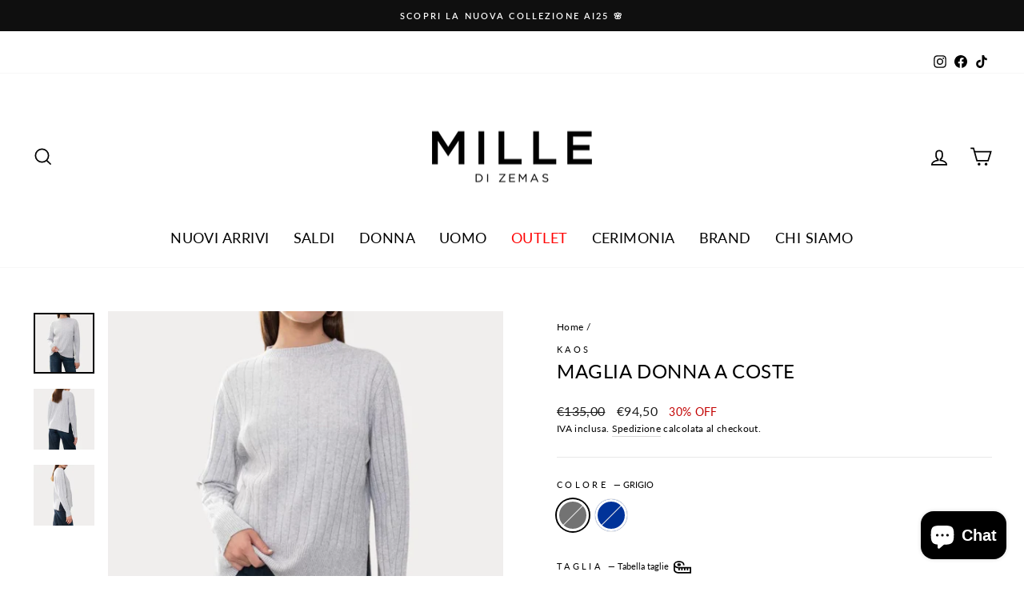

--- FILE ---
content_type: text/html; charset=utf-8
request_url: https://milledizemas.com/products/blusa-donna-bpt032-a22
body_size: 40184
content:
<!DOCTYPE html>
<html class="no-js" lang="it" dir="ltr">
<head>
<!-- Hotjar Tracking Code for Mille di Zemas -->
<script>
    (function(h,o,t,j,a,r){
        h.hj=h.hj||function(){(h.hj.q=h.hj.q||[]).push(arguments)};
        h._hjSettings={hjid:3554606,hjsv:6};
        a=o.getElementsByTagName('head')[0];
        r=o.createElement('script');r.async=1;
        r.src=t+h._hjSettings.hjid+j+h._hjSettings.hjsv;
        a.appendChild(r);
    })(window,document,'https://static.hotjar.com/c/hotjar-','.js?sv=');
</script>
  <!-- Google Tag Manager -->
  <script>(function(w,d,s,l,i){w[l]=w[l]||[];w[l].push({'gtm.start':
  new Date().getTime(),event:'gtm.js'});var f=d.getElementsByTagName(s)[0],
  j=d.createElement(s),dl=l!='dataLayer'?'&l='+l:'';j.async=true;j.src=
  'https://www.googletagmanager.com/gtm.js?id='+i+dl;f.parentNode.insertBefore(j,f);
  })(window,document,'script','dataLayer','GTM-TL56LCG');</script>
  <!-- End Google Tag Manager -->

  <!-- Google tag (gtag.js) -->
  <script async src="https://www.googletagmanager.com/gtag/js?id=AW-10872264840"></script>
  <script>
    window.dataLayer = window.dataLayer || [];
    function gtag(){dataLayer.push(arguments);}
    gtag('js', new Date());
  
    gtag('config', 'AW-10872264840');
  </script>

  <!-- Global site tag (gtag.js) - Google Analytics -->
  <script async src="https://www.googletagmanager.com/gtag/js?id=G-DJW731NVV3"></script>
  <script>
    window.dataLayer = window.dataLayer || [];
    function gtag(){dataLayer.push(arguments);}
    gtag('js', new Date());
  
    gtag('config', 'G-DJW731NVV3');
  </script>

  <!-- Paypal Banner 3 rate -->
  <script
  src="https://www.paypal.com/sdk/js?client-id=AUtPHLRPTCDmjPcaiMMYHBtyQOlIMRctx7oLPE8bMtjPyv2eu1xzUwYYpV5-yjfdIiAohXLaTeV2Vt2u&currency=EUR&components=messages"
  data-namespace="PayPalSDK">
  </script>
  <!-- Paypal -->

  <meta charset="utf-8">
  <meta http-equiv="X-UA-Compatible" content="IE=edge,chrome=1">
  <meta name="viewport" content="width=device-width,initial-scale=1">
  <meta name="theme-color" content="#000000">
  <link rel="canonical" href="https://milledizemas.com/products/blusa-donna-bpt032-a22">
  <link rel="preconnect" href="https://cdn.shopify.com">
  <link rel="preconnect" href="https://fonts.shopifycdn.com">
  <link rel="dns-prefetch" href="https://productreviews.shopifycdn.com">
  <link rel="dns-prefetch" href="https://ajax.googleapis.com">
  <link rel="dns-prefetch" href="https://maps.googleapis.com">
  <link rel="dns-prefetch" href="https://maps.gstatic.com"><link rel="shortcut icon" href="//milledizemas.com/cdn/shop/files/logo_zemas_32x32.png?v=1656328030" type="image/png" /><title>Maglia Donna a coste | Mille di Zemas
</title>
<meta name="description" content="Vieni a scoprire la Maglia Donna firmata Kaos a coste su Mille di Zemas. Approfitta del pagamento in tre rate con klarna e PayPal per i tuoi acquisti online."><meta property="og:site_name" content="Mille di Zemas">
  <meta property="og:url" content="https://milledizemas.com/products/blusa-donna-bpt032-a22">
  <meta property="og:title" content="Maglia Donna a coste">
  <meta property="og:type" content="product">
  <meta property="og:description" content="Vieni a scoprire la Maglia Donna firmata Kaos a coste su Mille di Zemas. Approfitta del pagamento in tre rate con klarna e PayPal per i tuoi acquisti online."><meta property="og:image" content="http://milledizemas.com/cdn/shop/products/Maglia-Donna-Kaos-BPT032.jpg?v=1668078673">
    <meta property="og:image:secure_url" content="https://milledizemas.com/cdn/shop/products/Maglia-Donna-Kaos-BPT032.jpg?v=1668078673">
    <meta property="og:image:width" content="2048">
    <meta property="og:image:height" content="2048"><meta name="twitter:site" content="@">
  <meta name="twitter:card" content="summary_large_image">
  <meta name="twitter:title" content="Maglia Donna a coste">
  <meta name="twitter:description" content="Vieni a scoprire la Maglia Donna firmata Kaos a coste su Mille di Zemas. Approfitta del pagamento in tre rate con klarna e PayPal per i tuoi acquisti online.">
<style data-shopify>@font-face {
  font-family: Lato;
  font-weight: 400;
  font-style: normal;
  font-display: swap;
  src: url("//milledizemas.com/cdn/fonts/lato/lato_n4.c3b93d431f0091c8be23185e15c9d1fee1e971c5.woff2") format("woff2"),
       url("//milledizemas.com/cdn/fonts/lato/lato_n4.d5c00c781efb195594fd2fd4ad04f7882949e327.woff") format("woff");
}

  @font-face {
  font-family: Lato;
  font-weight: 400;
  font-style: normal;
  font-display: swap;
  src: url("//milledizemas.com/cdn/fonts/lato/lato_n4.c3b93d431f0091c8be23185e15c9d1fee1e971c5.woff2") format("woff2"),
       url("//milledizemas.com/cdn/fonts/lato/lato_n4.d5c00c781efb195594fd2fd4ad04f7882949e327.woff") format("woff");
}


  @font-face {
  font-family: Lato;
  font-weight: 600;
  font-style: normal;
  font-display: swap;
  src: url("//milledizemas.com/cdn/fonts/lato/lato_n6.38d0e3b23b74a60f769c51d1df73fac96c580d59.woff2") format("woff2"),
       url("//milledizemas.com/cdn/fonts/lato/lato_n6.3365366161bdcc36a3f97cfbb23954d8c4bf4079.woff") format("woff");
}

  @font-face {
  font-family: Lato;
  font-weight: 400;
  font-style: italic;
  font-display: swap;
  src: url("//milledizemas.com/cdn/fonts/lato/lato_i4.09c847adc47c2fefc3368f2e241a3712168bc4b6.woff2") format("woff2"),
       url("//milledizemas.com/cdn/fonts/lato/lato_i4.3c7d9eb6c1b0a2bf62d892c3ee4582b016d0f30c.woff") format("woff");
}

  @font-face {
  font-family: Lato;
  font-weight: 600;
  font-style: italic;
  font-display: swap;
  src: url("//milledizemas.com/cdn/fonts/lato/lato_i6.ab357ee5069e0603c2899b31e2b8ae84c4a42a48.woff2") format("woff2"),
       url("//milledizemas.com/cdn/fonts/lato/lato_i6.3164fed79d7d987c1390528781c7c2f59ac7a746.woff") format("woff");
}

</style><link href="//milledizemas.com/cdn/shop/t/12/assets/theme.css?v=158662526897271725691726000125" rel="stylesheet" type="text/css" media="all" />
<style data-shopify>:root {
    --typeHeaderPrimary: Lato;
    --typeHeaderFallback: sans-serif;
    --typeHeaderSize: 28px;
    --typeHeaderWeight: 400;
    --typeHeaderLineHeight: 1;
    --typeHeaderSpacing: 0.025em;

    --typeBasePrimary:Lato;
    --typeBaseFallback:sans-serif;
    --typeBaseSize: 14px;
    --typeBaseWeight: 400;
    --typeBaseSpacing: 0.025em;
    --typeBaseLineHeight: 1.6;

    --typeCollectionTitle: 22px;

    --iconWeight: 4px;
    --iconLinecaps: miter;

    
      --buttonRadius: 3px;
    

    --colorGridOverlayOpacity: 0.0;
  }

  .placeholder-content {
    background-image: linear-gradient(100deg, #e5e5e5 40%, #dddddd 63%, #e5e5e5 79%);
  }</style><script>
    document.documentElement.className = document.documentElement.className.replace('no-js', 'js');

    window.theme = window.theme || {};
    theme.routes = {
      home: "/",
      cart: "/cart.js",
      cartPage: "/cart",
      cartAdd: "/cart/add.js",
      cartChange: "/cart/change.js",
      search: "/search"
    };
    theme.strings = {
      soldOut: "Esaurito",
      unavailable: "Non disponibile",
      inStockLabel: "Disponibile",
      stockLabel: "[count] articoli rimasti",
      willNotShipUntil: "Pronto per la spedizione [date]",
      willBeInStockAfter: "Di nuovo disponibile [date]",
      waitingForStock: "Inventario in arrivo",
      savePrice: "[saved_amount] OFF",
      cartEmpty: "Il carrello è vuoto.",
      cartTermsConfirmation: "Devi accettare i termini e le condizioni di vendita per effettuare il check-out.",
      searchCollections: "Collezioni:",
      searchPages: "Pagine:",
      searchArticles: "Articoli:"
    };
    theme.settings = {
      dynamicVariantsEnable: true,
      cartType: "drawer",
      isCustomerTemplate: false,
      moneyFormat: "€{{amount_with_comma_separator}}",
      saveType: "percent",
      productImageSize: "square",
      productImageCover: true,
      predictiveSearch: true,
      predictiveSearchType: "product",
      quickView: true,
      themeName: 'Impulse',
      themeVersion: "5.5.1"
    };
  </script>

  <script>window.performance && window.performance.mark && window.performance.mark('shopify.content_for_header.start');</script><meta name="google-site-verification" content="pJBl2mhk9e0jjkMvPijCyuY-DRy-DDsVHfuoG-BpuPI">
<meta name="facebook-domain-verification" content="c7hrvsl35erap6a2uq4xh4lmwonwlv">
<meta name="facebook-domain-verification" content="6wx2m7ebfm6u0soue6ks3vnnpa7i1q">
<meta id="shopify-digital-wallet" name="shopify-digital-wallet" content="/57448136841/digital_wallets/dialog">
<meta name="shopify-checkout-api-token" content="65b75042664be5b0b445fb96e9cc081e">
<meta id="in-context-paypal-metadata" data-shop-id="57448136841" data-venmo-supported="false" data-environment="production" data-locale="it_IT" data-paypal-v4="true" data-currency="EUR">
<link rel="alternate" type="application/json+oembed" href="https://milledizemas.com/products/blusa-donna-bpt032-a22.oembed">
<script async="async" src="/checkouts/internal/preloads.js?locale=it-IT"></script>
<link rel="preconnect" href="https://shop.app" crossorigin="anonymous">
<script async="async" src="https://shop.app/checkouts/internal/preloads.js?locale=it-IT&shop_id=57448136841" crossorigin="anonymous"></script>
<script id="apple-pay-shop-capabilities" type="application/json">{"shopId":57448136841,"countryCode":"IT","currencyCode":"EUR","merchantCapabilities":["supports3DS"],"merchantId":"gid:\/\/shopify\/Shop\/57448136841","merchantName":"Mille di Zemas","requiredBillingContactFields":["postalAddress","email","phone"],"requiredShippingContactFields":["postalAddress","email","phone"],"shippingType":"shipping","supportedNetworks":["visa","maestro","masterCard","amex"],"total":{"type":"pending","label":"Mille di Zemas","amount":"1.00"},"shopifyPaymentsEnabled":true,"supportsSubscriptions":true}</script>
<script id="shopify-features" type="application/json">{"accessToken":"65b75042664be5b0b445fb96e9cc081e","betas":["rich-media-storefront-analytics"],"domain":"milledizemas.com","predictiveSearch":true,"shopId":57448136841,"locale":"it"}</script>
<script>var Shopify = Shopify || {};
Shopify.shop = "milledizemas.myshopify.com";
Shopify.locale = "it";
Shopify.currency = {"active":"EUR","rate":"1.0"};
Shopify.country = "IT";
Shopify.theme = {"name":"tema Principale \/ Nuova Collezione","id":148906901849,"schema_name":"Impulse","schema_version":"5.5.1","theme_store_id":null,"role":"main"};
Shopify.theme.handle = "null";
Shopify.theme.style = {"id":null,"handle":null};
Shopify.cdnHost = "milledizemas.com/cdn";
Shopify.routes = Shopify.routes || {};
Shopify.routes.root = "/";</script>
<script type="module">!function(o){(o.Shopify=o.Shopify||{}).modules=!0}(window);</script>
<script>!function(o){function n(){var o=[];function n(){o.push(Array.prototype.slice.apply(arguments))}return n.q=o,n}var t=o.Shopify=o.Shopify||{};t.loadFeatures=n(),t.autoloadFeatures=n()}(window);</script>
<script>
  window.ShopifyPay = window.ShopifyPay || {};
  window.ShopifyPay.apiHost = "shop.app\/pay";
  window.ShopifyPay.redirectState = null;
</script>
<script id="shop-js-analytics" type="application/json">{"pageType":"product"}</script>
<script defer="defer" async type="module" src="//milledizemas.com/cdn/shopifycloud/shop-js/modules/v2/client.init-shop-cart-sync_CMJqCr78.it.esm.js"></script>
<script defer="defer" async type="module" src="//milledizemas.com/cdn/shopifycloud/shop-js/modules/v2/chunk.common_Dcn2QxEd.esm.js"></script>
<script defer="defer" async type="module" src="//milledizemas.com/cdn/shopifycloud/shop-js/modules/v2/chunk.modal_C0MPLyYd.esm.js"></script>
<script type="module">
  await import("//milledizemas.com/cdn/shopifycloud/shop-js/modules/v2/client.init-shop-cart-sync_CMJqCr78.it.esm.js");
await import("//milledizemas.com/cdn/shopifycloud/shop-js/modules/v2/chunk.common_Dcn2QxEd.esm.js");
await import("//milledizemas.com/cdn/shopifycloud/shop-js/modules/v2/chunk.modal_C0MPLyYd.esm.js");

  window.Shopify.SignInWithShop?.initShopCartSync?.({"fedCMEnabled":true,"windoidEnabled":true});

</script>
<script>
  window.Shopify = window.Shopify || {};
  if (!window.Shopify.featureAssets) window.Shopify.featureAssets = {};
  window.Shopify.featureAssets['shop-js'] = {"shop-cart-sync":["modules/v2/client.shop-cart-sync_DSJNZbmo.it.esm.js","modules/v2/chunk.common_Dcn2QxEd.esm.js","modules/v2/chunk.modal_C0MPLyYd.esm.js"],"init-fed-cm":["modules/v2/client.init-fed-cm_B8rXoVJ9.it.esm.js","modules/v2/chunk.common_Dcn2QxEd.esm.js","modules/v2/chunk.modal_C0MPLyYd.esm.js"],"shop-toast-manager":["modules/v2/client.shop-toast-manager_C5ER3ZCd.it.esm.js","modules/v2/chunk.common_Dcn2QxEd.esm.js","modules/v2/chunk.modal_C0MPLyYd.esm.js"],"init-shop-cart-sync":["modules/v2/client.init-shop-cart-sync_CMJqCr78.it.esm.js","modules/v2/chunk.common_Dcn2QxEd.esm.js","modules/v2/chunk.modal_C0MPLyYd.esm.js"],"shop-button":["modules/v2/client.shop-button_lw8c-T_z.it.esm.js","modules/v2/chunk.common_Dcn2QxEd.esm.js","modules/v2/chunk.modal_C0MPLyYd.esm.js"],"init-windoid":["modules/v2/client.init-windoid_ZVn3nWO8.it.esm.js","modules/v2/chunk.common_Dcn2QxEd.esm.js","modules/v2/chunk.modal_C0MPLyYd.esm.js"],"shop-cash-offers":["modules/v2/client.shop-cash-offers_NVXbUQPY.it.esm.js","modules/v2/chunk.common_Dcn2QxEd.esm.js","modules/v2/chunk.modal_C0MPLyYd.esm.js"],"pay-button":["modules/v2/client.pay-button_TutHIYKX.it.esm.js","modules/v2/chunk.common_Dcn2QxEd.esm.js","modules/v2/chunk.modal_C0MPLyYd.esm.js"],"init-customer-accounts":["modules/v2/client.init-customer-accounts_CvovG_84.it.esm.js","modules/v2/client.shop-login-button_BFnx-o-o.it.esm.js","modules/v2/chunk.common_Dcn2QxEd.esm.js","modules/v2/chunk.modal_C0MPLyYd.esm.js"],"avatar":["modules/v2/client.avatar_BTnouDA3.it.esm.js"],"checkout-modal":["modules/v2/client.checkout-modal_BRq4Q6Hj.it.esm.js","modules/v2/chunk.common_Dcn2QxEd.esm.js","modules/v2/chunk.modal_C0MPLyYd.esm.js"],"init-shop-for-new-customer-accounts":["modules/v2/client.init-shop-for-new-customer-accounts_BkE1yo3U.it.esm.js","modules/v2/client.shop-login-button_BFnx-o-o.it.esm.js","modules/v2/chunk.common_Dcn2QxEd.esm.js","modules/v2/chunk.modal_C0MPLyYd.esm.js"],"init-customer-accounts-sign-up":["modules/v2/client.init-customer-accounts-sign-up_BcM4uZcr.it.esm.js","modules/v2/client.shop-login-button_BFnx-o-o.it.esm.js","modules/v2/chunk.common_Dcn2QxEd.esm.js","modules/v2/chunk.modal_C0MPLyYd.esm.js"],"init-shop-email-lookup-coordinator":["modules/v2/client.init-shop-email-lookup-coordinator_B3CRfAFT.it.esm.js","modules/v2/chunk.common_Dcn2QxEd.esm.js","modules/v2/chunk.modal_C0MPLyYd.esm.js"],"shop-follow-button":["modules/v2/client.shop-follow-button_CRnhbJfV.it.esm.js","modules/v2/chunk.common_Dcn2QxEd.esm.js","modules/v2/chunk.modal_C0MPLyYd.esm.js"],"shop-login-button":["modules/v2/client.shop-login-button_BFnx-o-o.it.esm.js","modules/v2/chunk.common_Dcn2QxEd.esm.js","modules/v2/chunk.modal_C0MPLyYd.esm.js"],"shop-login":["modules/v2/client.shop-login_Bouywukp.it.esm.js","modules/v2/chunk.common_Dcn2QxEd.esm.js","modules/v2/chunk.modal_C0MPLyYd.esm.js"],"lead-capture":["modules/v2/client.lead-capture_DujCTHEu.it.esm.js","modules/v2/chunk.common_Dcn2QxEd.esm.js","modules/v2/chunk.modal_C0MPLyYd.esm.js"],"payment-terms":["modules/v2/client.payment-terms_DDGgldMS.it.esm.js","modules/v2/chunk.common_Dcn2QxEd.esm.js","modules/v2/chunk.modal_C0MPLyYd.esm.js"]};
</script>
<script>(function() {
  var isLoaded = false;
  function asyncLoad() {
    if (isLoaded) return;
    isLoaded = true;
    var urls = ["https:\/\/ecommplugins-scripts.trustpilot.com\/v2.1\/js\/header.min.js?settings=eyJrZXkiOiI5aWJ2UkNuQ2ZxbWZwZmZ0IiwicyI6InNrdSJ9\u0026shop=milledizemas.myshopify.com","https:\/\/ecommplugins-trustboxsettings.trustpilot.com\/milledizemas.myshopify.com.js?settings=1664980220089\u0026shop=milledizemas.myshopify.com","https:\/\/widget.trustpilot.com\/bootstrap\/v5\/tp.widget.sync.bootstrap.min.js?shop=milledizemas.myshopify.com","https:\/\/plugin.brevo.com\/integrations\/api\/automation\/script?user_connection_id=642d7980773b94595a2ee648\u0026ma-key=61o7ylbncnjb7djkdyn21trn\u0026shop=milledizemas.myshopify.com","https:\/\/plugin.brevo.com\/integrations\/api\/sy\/cart_tracking\/script?ma-key=61o7ylbncnjb7djkdyn21trn\u0026user_connection_id=642d7980773b94595a2ee648\u0026shop=milledizemas.myshopify.com","https:\/\/cdn.nfcube.com\/instafeed-9763d9d57dbdd50eb07398dedb26ff9b.js?shop=milledizemas.myshopify.com","https:\/\/s3.eu-west-1.amazonaws.com\/production-klarna-il-shopify-osm\/a6c5e37d3b587ca7438f15aa90b429b47085a035\/milledizemas.myshopify.com-1708622195048.js?shop=milledizemas.myshopify.com"];
    for (var i = 0; i < urls.length; i++) {
      var s = document.createElement('script');
      s.type = 'text/javascript';
      s.async = true;
      s.src = urls[i];
      var x = document.getElementsByTagName('script')[0];
      x.parentNode.insertBefore(s, x);
    }
  };
  if(window.attachEvent) {
    window.attachEvent('onload', asyncLoad);
  } else {
    window.addEventListener('load', asyncLoad, false);
  }
})();</script>
<script id="__st">var __st={"a":57448136841,"offset":3600,"reqid":"2a0f1ac8-d16f-4625-8c5d-811ba6f5627f-1769685154","pageurl":"milledizemas.com\/products\/blusa-donna-bpt032-a22","u":"1823761f6177","p":"product","rtyp":"product","rid":7038193369225};</script>
<script>window.ShopifyPaypalV4VisibilityTracking = true;</script>
<script id="captcha-bootstrap">!function(){'use strict';const t='contact',e='account',n='new_comment',o=[[t,t],['blogs',n],['comments',n],[t,'customer']],c=[[e,'customer_login'],[e,'guest_login'],[e,'recover_customer_password'],[e,'create_customer']],r=t=>t.map((([t,e])=>`form[action*='/${t}']:not([data-nocaptcha='true']) input[name='form_type'][value='${e}']`)).join(','),a=t=>()=>t?[...document.querySelectorAll(t)].map((t=>t.form)):[];function s(){const t=[...o],e=r(t);return a(e)}const i='password',u='form_key',d=['recaptcha-v3-token','g-recaptcha-response','h-captcha-response',i],f=()=>{try{return window.sessionStorage}catch{return}},m='__shopify_v',_=t=>t.elements[u];function p(t,e,n=!1){try{const o=window.sessionStorage,c=JSON.parse(o.getItem(e)),{data:r}=function(t){const{data:e,action:n}=t;return t[m]||n?{data:e,action:n}:{data:t,action:n}}(c);for(const[e,n]of Object.entries(r))t.elements[e]&&(t.elements[e].value=n);n&&o.removeItem(e)}catch(o){console.error('form repopulation failed',{error:o})}}const l='form_type',E='cptcha';function T(t){t.dataset[E]=!0}const w=window,h=w.document,L='Shopify',v='ce_forms',y='captcha';let A=!1;((t,e)=>{const n=(g='f06e6c50-85a8-45c8-87d0-21a2b65856fe',I='https://cdn.shopify.com/shopifycloud/storefront-forms-hcaptcha/ce_storefront_forms_captcha_hcaptcha.v1.5.2.iife.js',D={infoText:'Protetto da hCaptcha',privacyText:'Privacy',termsText:'Termini'},(t,e,n)=>{const o=w[L][v],c=o.bindForm;if(c)return c(t,g,e,D).then(n);var r;o.q.push([[t,g,e,D],n]),r=I,A||(h.body.append(Object.assign(h.createElement('script'),{id:'captcha-provider',async:!0,src:r})),A=!0)});var g,I,D;w[L]=w[L]||{},w[L][v]=w[L][v]||{},w[L][v].q=[],w[L][y]=w[L][y]||{},w[L][y].protect=function(t,e){n(t,void 0,e),T(t)},Object.freeze(w[L][y]),function(t,e,n,w,h,L){const[v,y,A,g]=function(t,e,n){const i=e?o:[],u=t?c:[],d=[...i,...u],f=r(d),m=r(i),_=r(d.filter((([t,e])=>n.includes(e))));return[a(f),a(m),a(_),s()]}(w,h,L),I=t=>{const e=t.target;return e instanceof HTMLFormElement?e:e&&e.form},D=t=>v().includes(t);t.addEventListener('submit',(t=>{const e=I(t);if(!e)return;const n=D(e)&&!e.dataset.hcaptchaBound&&!e.dataset.recaptchaBound,o=_(e),c=g().includes(e)&&(!o||!o.value);(n||c)&&t.preventDefault(),c&&!n&&(function(t){try{if(!f())return;!function(t){const e=f();if(!e)return;const n=_(t);if(!n)return;const o=n.value;o&&e.removeItem(o)}(t);const e=Array.from(Array(32),(()=>Math.random().toString(36)[2])).join('');!function(t,e){_(t)||t.append(Object.assign(document.createElement('input'),{type:'hidden',name:u})),t.elements[u].value=e}(t,e),function(t,e){const n=f();if(!n)return;const o=[...t.querySelectorAll(`input[type='${i}']`)].map((({name:t})=>t)),c=[...d,...o],r={};for(const[a,s]of new FormData(t).entries())c.includes(a)||(r[a]=s);n.setItem(e,JSON.stringify({[m]:1,action:t.action,data:r}))}(t,e)}catch(e){console.error('failed to persist form',e)}}(e),e.submit())}));const S=(t,e)=>{t&&!t.dataset[E]&&(n(t,e.some((e=>e===t))),T(t))};for(const o of['focusin','change'])t.addEventListener(o,(t=>{const e=I(t);D(e)&&S(e,y())}));const B=e.get('form_key'),M=e.get(l),P=B&&M;t.addEventListener('DOMContentLoaded',(()=>{const t=y();if(P)for(const e of t)e.elements[l].value===M&&p(e,B);[...new Set([...A(),...v().filter((t=>'true'===t.dataset.shopifyCaptcha))])].forEach((e=>S(e,t)))}))}(h,new URLSearchParams(w.location.search),n,t,e,['guest_login'])})(!0,!0)}();</script>
<script integrity="sha256-4kQ18oKyAcykRKYeNunJcIwy7WH5gtpwJnB7kiuLZ1E=" data-source-attribution="shopify.loadfeatures" defer="defer" src="//milledizemas.com/cdn/shopifycloud/storefront/assets/storefront/load_feature-a0a9edcb.js" crossorigin="anonymous"></script>
<script crossorigin="anonymous" defer="defer" src="//milledizemas.com/cdn/shopifycloud/storefront/assets/shopify_pay/storefront-65b4c6d7.js?v=20250812"></script>
<script data-source-attribution="shopify.dynamic_checkout.dynamic.init">var Shopify=Shopify||{};Shopify.PaymentButton=Shopify.PaymentButton||{isStorefrontPortableWallets:!0,init:function(){window.Shopify.PaymentButton.init=function(){};var t=document.createElement("script");t.src="https://milledizemas.com/cdn/shopifycloud/portable-wallets/latest/portable-wallets.it.js",t.type="module",document.head.appendChild(t)}};
</script>
<script data-source-attribution="shopify.dynamic_checkout.buyer_consent">
  function portableWalletsHideBuyerConsent(e){var t=document.getElementById("shopify-buyer-consent"),n=document.getElementById("shopify-subscription-policy-button");t&&n&&(t.classList.add("hidden"),t.setAttribute("aria-hidden","true"),n.removeEventListener("click",e))}function portableWalletsShowBuyerConsent(e){var t=document.getElementById("shopify-buyer-consent"),n=document.getElementById("shopify-subscription-policy-button");t&&n&&(t.classList.remove("hidden"),t.removeAttribute("aria-hidden"),n.addEventListener("click",e))}window.Shopify?.PaymentButton&&(window.Shopify.PaymentButton.hideBuyerConsent=portableWalletsHideBuyerConsent,window.Shopify.PaymentButton.showBuyerConsent=portableWalletsShowBuyerConsent);
</script>
<script>
  function portableWalletsCleanup(e){e&&e.src&&console.error("Failed to load portable wallets script "+e.src);var t=document.querySelectorAll("shopify-accelerated-checkout .shopify-payment-button__skeleton, shopify-accelerated-checkout-cart .wallet-cart-button__skeleton"),e=document.getElementById("shopify-buyer-consent");for(let e=0;e<t.length;e++)t[e].remove();e&&e.remove()}function portableWalletsNotLoadedAsModule(e){e instanceof ErrorEvent&&"string"==typeof e.message&&e.message.includes("import.meta")&&"string"==typeof e.filename&&e.filename.includes("portable-wallets")&&(window.removeEventListener("error",portableWalletsNotLoadedAsModule),window.Shopify.PaymentButton.failedToLoad=e,"loading"===document.readyState?document.addEventListener("DOMContentLoaded",window.Shopify.PaymentButton.init):window.Shopify.PaymentButton.init())}window.addEventListener("error",portableWalletsNotLoadedAsModule);
</script>

<script type="module" src="https://milledizemas.com/cdn/shopifycloud/portable-wallets/latest/portable-wallets.it.js" onError="portableWalletsCleanup(this)" crossorigin="anonymous"></script>
<script nomodule>
  document.addEventListener("DOMContentLoaded", portableWalletsCleanup);
</script>

<link id="shopify-accelerated-checkout-styles" rel="stylesheet" media="screen" href="https://milledizemas.com/cdn/shopifycloud/portable-wallets/latest/accelerated-checkout-backwards-compat.css" crossorigin="anonymous">
<style id="shopify-accelerated-checkout-cart">
        #shopify-buyer-consent {
  margin-top: 1em;
  display: inline-block;
  width: 100%;
}

#shopify-buyer-consent.hidden {
  display: none;
}

#shopify-subscription-policy-button {
  background: none;
  border: none;
  padding: 0;
  text-decoration: underline;
  font-size: inherit;
  cursor: pointer;
}

#shopify-subscription-policy-button::before {
  box-shadow: none;
}

      </style>

<script>window.performance && window.performance.mark && window.performance.mark('shopify.content_for_header.end');</script>

  <script src="//milledizemas.com/cdn/shop/t/12/assets/vendor-scripts-v11.js" defer="defer"></script><script src="//milledizemas.com/cdn/shop/t/12/assets/theme.js?v=73919090392639134601682686812" defer="defer"></script><!-- Iubenda Cookie Banner -->
  <script type="text/javascript">
	var _iub = _iub || [];
	_iub.csConfiguration = {
		"consentOnContinuedBrowsing":false,
		"cookiePolicyInOtherWindow":true,
		"floatingPreferencesButtonDisplay":"bottom-left",
		"invalidateConsentWithoutLog":true,
		"perPurposeConsent":true,
		"siteId":2707561,
		"whitelabel":false,
		"cookiePolicyId":96592600,
		"lang":"it",
		"cookiePolicyUrl":"https://milledizemas.com/pages/cookie-policy",
		"banner":{ "acceptButtonCaptionColor":"#FFFFFF","acceptButtonColor":"#0073CE","acceptButtonDisplay":true,"backgroundColor":"#FFFFFF","brandBackgroundColor":"#FFFFFF","brandTextColor":"#000000","closeButtonRejects":true,"customizeButtonCaptionColor":"#4D4D4D","customizeButtonColor":"#DADADA","customizeButtonDisplay":true,"explicitWithdrawal":true,"listPurposes":true,"position":"float-bottom-center","textColor":"#000000" }
	};
	<!-- codice per Shopify (1 di 2) -->
	var onPreferenceFirstExpressedCallback = function(consent) {
		if (true == _iub.csConfiguration.perPurposeConsent) {
			consent.consent = Object.keys(consent.purposes).every(function(k) {
				return consent.purposes[k]
			});
		}
		window.Shopify.customerPrivacy.setTrackingConsent(consent.consent, function() {});
	}
	if (typeof _iub.csConfiguration.callback === 'object') {
		_iub.csConfiguration.callback.onPreferenceFirstExpressed = onPreferenceFirstExpressedCallback;
	} else {
		_iub.csConfiguration.callback = {
			onPreferenceFirstExpressed: onPreferenceFirstExpressedCallback
		};
	}
</script>
<script type="text/javascript" src="//cdn.iubenda.com/cs/iubenda_cs.js" charset="UTF-8" async></script>
<!-- codice per Shopify (2 di 2) - Tracking API -->
<script type="text/javascript">
	window.Shopify.loadFeatures([{
			name: 'consent-tracking-api',
			version: '0.1',
	},],
	function(error) {
		if (error) {
			throw error;
		}
	});
</script>
  
  <!-- Global site tag (gtag.js) - Google Analytics -->
  <script async src="https://www.googletagmanager.com/gtag/js?id=G-DJW731NVV3"></script>
  <script>
    window.dataLayer = window.dataLayer || [];
    function gtag(){dataLayer.push(arguments);}
    gtag('js', new Date());

    gtag('config', 'G-DJW731NVV3');
  </script>

  <!-- Google Tag Manager -->
<script>(function(w,d,s,l,i){w[l]=w[l]||[];w[l].push({'gtm.start':
new Date().getTime(),event:'gtm.js'});var f=d.getElementsByTagName(s)[0],
j=d.createElement(s),dl=l!='dataLayer'?'&l='+l:'';j.async=true;j.src=
'https://www.googletagmanager.com/gtm.js?id='+i+dl;f.parentNode.insertBefore(j,f);
})(window,document,'script','dataLayer','GTM-TL56LCG');</script>
<!-- End Google Tag Manager -->





<script type="text/javascript">
window.dataLayer = window.dataLayer || [];

window.appStart = function(){
  window.productPageHandle = function(){

    var productName = "Maglia Donna a coste";
    var productId = "7038193369225";
    var productPrice = "94,50";
    var productBrand = "Kaos";
    var productCollection = "Nuovi Arrivi";
    var productType = "BLUSA";
    var productSku = "BPT032 GRIGIO_GRIGIO_L";
    var productVariantId = "47601103405401";
    var productVariantTitle = "GRIGIO / L";

    window.dataLayer.push({
      event: "analyzify_productDetail",
      productId: productId,
      productName: productName,
      productPrice: productPrice,
      productBrand: productBrand,
      productCategory: productCollection,
      productType: productType,
      productSku: productSku,
      productVariantId: productVariantId,
      productVariantTitle: productVariantTitle,
      currency: "EUR",
    });
  };

  window.allPageHandle = function(){
    window.dataLayer.push({
      event: "ga4kit_info",
      contentGroup: "product",
      
        userType: "visitor",
      
    });
  };
  allPageHandle();
      
  
    productPageHandle();
  

}
appStart();
</script>




<script src="https://cdn.shopify.com/extensions/e8878072-2f6b-4e89-8082-94b04320908d/inbox-1254/assets/inbox-chat-loader.js" type="text/javascript" defer="defer"></script>
<link href="https://monorail-edge.shopifysvc.com" rel="dns-prefetch">
<script>(function(){if ("sendBeacon" in navigator && "performance" in window) {try {var session_token_from_headers = performance.getEntriesByType('navigation')[0].serverTiming.find(x => x.name == '_s').description;} catch {var session_token_from_headers = undefined;}var session_cookie_matches = document.cookie.match(/_shopify_s=([^;]*)/);var session_token_from_cookie = session_cookie_matches && session_cookie_matches.length === 2 ? session_cookie_matches[1] : "";var session_token = session_token_from_headers || session_token_from_cookie || "";function handle_abandonment_event(e) {var entries = performance.getEntries().filter(function(entry) {return /monorail-edge.shopifysvc.com/.test(entry.name);});if (!window.abandonment_tracked && entries.length === 0) {window.abandonment_tracked = true;var currentMs = Date.now();var navigation_start = performance.timing.navigationStart;var payload = {shop_id: 57448136841,url: window.location.href,navigation_start,duration: currentMs - navigation_start,session_token,page_type: "product"};window.navigator.sendBeacon("https://monorail-edge.shopifysvc.com/v1/produce", JSON.stringify({schema_id: "online_store_buyer_site_abandonment/1.1",payload: payload,metadata: {event_created_at_ms: currentMs,event_sent_at_ms: currentMs}}));}}window.addEventListener('pagehide', handle_abandonment_event);}}());</script>
<script id="web-pixels-manager-setup">(function e(e,d,r,n,o){if(void 0===o&&(o={}),!Boolean(null===(a=null===(i=window.Shopify)||void 0===i?void 0:i.analytics)||void 0===a?void 0:a.replayQueue)){var i,a;window.Shopify=window.Shopify||{};var t=window.Shopify;t.analytics=t.analytics||{};var s=t.analytics;s.replayQueue=[],s.publish=function(e,d,r){return s.replayQueue.push([e,d,r]),!0};try{self.performance.mark("wpm:start")}catch(e){}var l=function(){var e={modern:/Edge?\/(1{2}[4-9]|1[2-9]\d|[2-9]\d{2}|\d{4,})\.\d+(\.\d+|)|Firefox\/(1{2}[4-9]|1[2-9]\d|[2-9]\d{2}|\d{4,})\.\d+(\.\d+|)|Chrom(ium|e)\/(9{2}|\d{3,})\.\d+(\.\d+|)|(Maci|X1{2}).+ Version\/(15\.\d+|(1[6-9]|[2-9]\d|\d{3,})\.\d+)([,.]\d+|)( \(\w+\)|)( Mobile\/\w+|) Safari\/|Chrome.+OPR\/(9{2}|\d{3,})\.\d+\.\d+|(CPU[ +]OS|iPhone[ +]OS|CPU[ +]iPhone|CPU IPhone OS|CPU iPad OS)[ +]+(15[._]\d+|(1[6-9]|[2-9]\d|\d{3,})[._]\d+)([._]\d+|)|Android:?[ /-](13[3-9]|1[4-9]\d|[2-9]\d{2}|\d{4,})(\.\d+|)(\.\d+|)|Android.+Firefox\/(13[5-9]|1[4-9]\d|[2-9]\d{2}|\d{4,})\.\d+(\.\d+|)|Android.+Chrom(ium|e)\/(13[3-9]|1[4-9]\d|[2-9]\d{2}|\d{4,})\.\d+(\.\d+|)|SamsungBrowser\/([2-9]\d|\d{3,})\.\d+/,legacy:/Edge?\/(1[6-9]|[2-9]\d|\d{3,})\.\d+(\.\d+|)|Firefox\/(5[4-9]|[6-9]\d|\d{3,})\.\d+(\.\d+|)|Chrom(ium|e)\/(5[1-9]|[6-9]\d|\d{3,})\.\d+(\.\d+|)([\d.]+$|.*Safari\/(?![\d.]+ Edge\/[\d.]+$))|(Maci|X1{2}).+ Version\/(10\.\d+|(1[1-9]|[2-9]\d|\d{3,})\.\d+)([,.]\d+|)( \(\w+\)|)( Mobile\/\w+|) Safari\/|Chrome.+OPR\/(3[89]|[4-9]\d|\d{3,})\.\d+\.\d+|(CPU[ +]OS|iPhone[ +]OS|CPU[ +]iPhone|CPU IPhone OS|CPU iPad OS)[ +]+(10[._]\d+|(1[1-9]|[2-9]\d|\d{3,})[._]\d+)([._]\d+|)|Android:?[ /-](13[3-9]|1[4-9]\d|[2-9]\d{2}|\d{4,})(\.\d+|)(\.\d+|)|Mobile Safari.+OPR\/([89]\d|\d{3,})\.\d+\.\d+|Android.+Firefox\/(13[5-9]|1[4-9]\d|[2-9]\d{2}|\d{4,})\.\d+(\.\d+|)|Android.+Chrom(ium|e)\/(13[3-9]|1[4-9]\d|[2-9]\d{2}|\d{4,})\.\d+(\.\d+|)|Android.+(UC? ?Browser|UCWEB|U3)[ /]?(15\.([5-9]|\d{2,})|(1[6-9]|[2-9]\d|\d{3,})\.\d+)\.\d+|SamsungBrowser\/(5\.\d+|([6-9]|\d{2,})\.\d+)|Android.+MQ{2}Browser\/(14(\.(9|\d{2,})|)|(1[5-9]|[2-9]\d|\d{3,})(\.\d+|))(\.\d+|)|K[Aa][Ii]OS\/(3\.\d+|([4-9]|\d{2,})\.\d+)(\.\d+|)/},d=e.modern,r=e.legacy,n=navigator.userAgent;return n.match(d)?"modern":n.match(r)?"legacy":"unknown"}(),u="modern"===l?"modern":"legacy",c=(null!=n?n:{modern:"",legacy:""})[u],f=function(e){return[e.baseUrl,"/wpm","/b",e.hashVersion,"modern"===e.buildTarget?"m":"l",".js"].join("")}({baseUrl:d,hashVersion:r,buildTarget:u}),m=function(e){var d=e.version,r=e.bundleTarget,n=e.surface,o=e.pageUrl,i=e.monorailEndpoint;return{emit:function(e){var a=e.status,t=e.errorMsg,s=(new Date).getTime(),l=JSON.stringify({metadata:{event_sent_at_ms:s},events:[{schema_id:"web_pixels_manager_load/3.1",payload:{version:d,bundle_target:r,page_url:o,status:a,surface:n,error_msg:t},metadata:{event_created_at_ms:s}}]});if(!i)return console&&console.warn&&console.warn("[Web Pixels Manager] No Monorail endpoint provided, skipping logging."),!1;try{return self.navigator.sendBeacon.bind(self.navigator)(i,l)}catch(e){}var u=new XMLHttpRequest;try{return u.open("POST",i,!0),u.setRequestHeader("Content-Type","text/plain"),u.send(l),!0}catch(e){return console&&console.warn&&console.warn("[Web Pixels Manager] Got an unhandled error while logging to Monorail."),!1}}}}({version:r,bundleTarget:l,surface:e.surface,pageUrl:self.location.href,monorailEndpoint:e.monorailEndpoint});try{o.browserTarget=l,function(e){var d=e.src,r=e.async,n=void 0===r||r,o=e.onload,i=e.onerror,a=e.sri,t=e.scriptDataAttributes,s=void 0===t?{}:t,l=document.createElement("script"),u=document.querySelector("head"),c=document.querySelector("body");if(l.async=n,l.src=d,a&&(l.integrity=a,l.crossOrigin="anonymous"),s)for(var f in s)if(Object.prototype.hasOwnProperty.call(s,f))try{l.dataset[f]=s[f]}catch(e){}if(o&&l.addEventListener("load",o),i&&l.addEventListener("error",i),u)u.appendChild(l);else{if(!c)throw new Error("Did not find a head or body element to append the script");c.appendChild(l)}}({src:f,async:!0,onload:function(){if(!function(){var e,d;return Boolean(null===(d=null===(e=window.Shopify)||void 0===e?void 0:e.analytics)||void 0===d?void 0:d.initialized)}()){var d=window.webPixelsManager.init(e)||void 0;if(d){var r=window.Shopify.analytics;r.replayQueue.forEach((function(e){var r=e[0],n=e[1],o=e[2];d.publishCustomEvent(r,n,o)})),r.replayQueue=[],r.publish=d.publishCustomEvent,r.visitor=d.visitor,r.initialized=!0}}},onerror:function(){return m.emit({status:"failed",errorMsg:"".concat(f," has failed to load")})},sri:function(e){var d=/^sha384-[A-Za-z0-9+/=]+$/;return"string"==typeof e&&d.test(e)}(c)?c:"",scriptDataAttributes:o}),m.emit({status:"loading"})}catch(e){m.emit({status:"failed",errorMsg:(null==e?void 0:e.message)||"Unknown error"})}}})({shopId: 57448136841,storefrontBaseUrl: "https://milledizemas.com",extensionsBaseUrl: "https://extensions.shopifycdn.com/cdn/shopifycloud/web-pixels-manager",monorailEndpoint: "https://monorail-edge.shopifysvc.com/unstable/produce_batch",surface: "storefront-renderer",enabledBetaFlags: ["2dca8a86"],webPixelsConfigList: [{"id":"963838297","configuration":"{\"config\":\"{\\\"pixel_id\\\":\\\"AW-10872264840\\\",\\\"target_country\\\":\\\"IT\\\",\\\"gtag_events\\\":[{\\\"type\\\":\\\"search\\\",\\\"action_label\\\":\\\"AW-10872264840\\\/e-W_CMKk6M0DEIixpsAo\\\"},{\\\"type\\\":\\\"begin_checkout\\\",\\\"action_label\\\":\\\"AW-10872264840\\\/xHmGCL-k6M0DEIixpsAo\\\"},{\\\"type\\\":\\\"view_item\\\",\\\"action_label\\\":[\\\"AW-10872264840\\\/EWNACLmk6M0DEIixpsAo\\\",\\\"MC-Z8JQ54MPQG\\\"]},{\\\"type\\\":\\\"purchase\\\",\\\"action_label\\\":[\\\"AW-10872264840\\\/CHrZCLak6M0DEIixpsAo\\\",\\\"MC-Z8JQ54MPQG\\\"]},{\\\"type\\\":\\\"page_view\\\",\\\"action_label\\\":[\\\"AW-10872264840\\\/4NWrCLOk6M0DEIixpsAo\\\",\\\"MC-Z8JQ54MPQG\\\"]},{\\\"type\\\":\\\"add_payment_info\\\",\\\"action_label\\\":\\\"AW-10872264840\\\/5R7jCMWk6M0DEIixpsAo\\\"},{\\\"type\\\":\\\"add_to_cart\\\",\\\"action_label\\\":\\\"AW-10872264840\\\/9XOOCLyk6M0DEIixpsAo\\\"}],\\\"enable_monitoring_mode\\\":false}\"}","eventPayloadVersion":"v1","runtimeContext":"OPEN","scriptVersion":"b2a88bafab3e21179ed38636efcd8a93","type":"APP","apiClientId":1780363,"privacyPurposes":[],"dataSharingAdjustments":{"protectedCustomerApprovalScopes":["read_customer_address","read_customer_email","read_customer_name","read_customer_personal_data","read_customer_phone"]}},{"id":"387711321","configuration":"{\"pixel_id\":\"588893149243493\",\"pixel_type\":\"facebook_pixel\",\"metaapp_system_user_token\":\"-\"}","eventPayloadVersion":"v1","runtimeContext":"OPEN","scriptVersion":"ca16bc87fe92b6042fbaa3acc2fbdaa6","type":"APP","apiClientId":2329312,"privacyPurposes":["ANALYTICS","MARKETING","SALE_OF_DATA"],"dataSharingAdjustments":{"protectedCustomerApprovalScopes":["read_customer_address","read_customer_email","read_customer_name","read_customer_personal_data","read_customer_phone"]}},{"id":"shopify-app-pixel","configuration":"{}","eventPayloadVersion":"v1","runtimeContext":"STRICT","scriptVersion":"0450","apiClientId":"shopify-pixel","type":"APP","privacyPurposes":["ANALYTICS","MARKETING"]},{"id":"shopify-custom-pixel","eventPayloadVersion":"v1","runtimeContext":"LAX","scriptVersion":"0450","apiClientId":"shopify-pixel","type":"CUSTOM","privacyPurposes":["ANALYTICS","MARKETING"]}],isMerchantRequest: false,initData: {"shop":{"name":"Mille di Zemas","paymentSettings":{"currencyCode":"EUR"},"myshopifyDomain":"milledizemas.myshopify.com","countryCode":"IT","storefrontUrl":"https:\/\/milledizemas.com"},"customer":null,"cart":null,"checkout":null,"productVariants":[{"price":{"amount":94.5,"currencyCode":"EUR"},"product":{"title":"Maglia Donna a coste","vendor":"Kaos","id":"7038193369225","untranslatedTitle":"Maglia Donna a coste","url":"\/products\/blusa-donna-bpt032-a22","type":"BLUSA"},"id":"47601103405401","image":{"src":"\/\/milledizemas.com\/cdn\/shop\/products\/Maglia-Donna-Kaos-BPT032.jpg?v=1668078673"},"sku":"BPT032 GRIGIO_GRIGIO_L","title":"GRIGIO \/ L","untranslatedTitle":"GRIGIO \/ L"},{"price":{"amount":94.5,"currencyCode":"EUR"},"product":{"title":"Maglia Donna a coste","vendor":"Kaos","id":"7038193369225","untranslatedTitle":"Maglia Donna a coste","url":"\/products\/blusa-donna-bpt032-a22","type":"BLUSA"},"id":"47601103438169","image":{"src":"\/\/milledizemas.com\/cdn\/shop\/products\/Maglia-Donna-Kaos-BPT032.jpg?v=1668078673"},"sku":"BPT032 GRIGIO_GRIGIO_M","title":"GRIGIO \/ M","untranslatedTitle":"GRIGIO \/ M"},{"price":{"amount":94.5,"currencyCode":"EUR"},"product":{"title":"Maglia Donna a coste","vendor":"Kaos","id":"7038193369225","untranslatedTitle":"Maglia Donna a coste","url":"\/products\/blusa-donna-bpt032-a22","type":"BLUSA"},"id":"47601103503705","image":{"src":"\/\/milledizemas.com\/cdn\/shop\/products\/Maglia-Donna-Kaos-BPT032.jpg?v=1668078673"},"sku":"BPT032 GRIGIO_GRIGIO_S","title":"GRIGIO \/ S","untranslatedTitle":"GRIGIO \/ S"},{"price":{"amount":94.5,"currencyCode":"EUR"},"product":{"title":"Maglia Donna a coste","vendor":"Kaos","id":"7038193369225","untranslatedTitle":"Maglia Donna a coste","url":"\/products\/blusa-donna-bpt032-a22","type":"BLUSA"},"id":"47601103569241","image":{"src":"\/\/milledizemas.com\/cdn\/shop\/products\/Maglia-Donna-Kaos-BPT032.jpg?v=1668078673"},"sku":"BPT032 BLU_BLU_S","title":"BLU \/ S","untranslatedTitle":"BLU \/ S"},{"price":{"amount":94.5,"currencyCode":"EUR"},"product":{"title":"Maglia Donna a coste","vendor":"Kaos","id":"7038193369225","untranslatedTitle":"Maglia Donna a coste","url":"\/products\/blusa-donna-bpt032-a22","type":"BLUSA"},"id":"47601103634777","image":{"src":"\/\/milledizemas.com\/cdn\/shop\/products\/Maglia-Donna-Kaos-BPT032.jpg?v=1668078673"},"sku":"BPT032 BLU_BLU_M","title":"BLU \/ M","untranslatedTitle":"BLU \/ M"},{"price":{"amount":94.5,"currencyCode":"EUR"},"product":{"title":"Maglia Donna a coste","vendor":"Kaos","id":"7038193369225","untranslatedTitle":"Maglia Donna a coste","url":"\/products\/blusa-donna-bpt032-a22","type":"BLUSA"},"id":"47601103700313","image":{"src":"\/\/milledizemas.com\/cdn\/shop\/products\/Maglia-Donna-Kaos-BPT032.jpg?v=1668078673"},"sku":"BPT032 BLU_BLU_L","title":"BLU \/ L","untranslatedTitle":"BLU \/ L"}],"purchasingCompany":null},},"https://milledizemas.com/cdn","1d2a099fw23dfb22ep557258f5m7a2edbae",{"modern":"","legacy":""},{"shopId":"57448136841","storefrontBaseUrl":"https:\/\/milledizemas.com","extensionBaseUrl":"https:\/\/extensions.shopifycdn.com\/cdn\/shopifycloud\/web-pixels-manager","surface":"storefront-renderer","enabledBetaFlags":"[\"2dca8a86\"]","isMerchantRequest":"false","hashVersion":"1d2a099fw23dfb22ep557258f5m7a2edbae","publish":"custom","events":"[[\"page_viewed\",{}],[\"product_viewed\",{\"productVariant\":{\"price\":{\"amount\":94.5,\"currencyCode\":\"EUR\"},\"product\":{\"title\":\"Maglia Donna a coste\",\"vendor\":\"Kaos\",\"id\":\"7038193369225\",\"untranslatedTitle\":\"Maglia Donna a coste\",\"url\":\"\/products\/blusa-donna-bpt032-a22\",\"type\":\"BLUSA\"},\"id\":\"47601103405401\",\"image\":{\"src\":\"\/\/milledizemas.com\/cdn\/shop\/products\/Maglia-Donna-Kaos-BPT032.jpg?v=1668078673\"},\"sku\":\"BPT032 GRIGIO_GRIGIO_L\",\"title\":\"GRIGIO \/ L\",\"untranslatedTitle\":\"GRIGIO \/ L\"}}]]"});</script><script>
  window.ShopifyAnalytics = window.ShopifyAnalytics || {};
  window.ShopifyAnalytics.meta = window.ShopifyAnalytics.meta || {};
  window.ShopifyAnalytics.meta.currency = 'EUR';
  var meta = {"product":{"id":7038193369225,"gid":"gid:\/\/shopify\/Product\/7038193369225","vendor":"Kaos","type":"BLUSA","handle":"blusa-donna-bpt032-a22","variants":[{"id":47601103405401,"price":9450,"name":"Maglia Donna a coste - GRIGIO \/ L","public_title":"GRIGIO \/ L","sku":"BPT032 GRIGIO_GRIGIO_L"},{"id":47601103438169,"price":9450,"name":"Maglia Donna a coste - GRIGIO \/ M","public_title":"GRIGIO \/ M","sku":"BPT032 GRIGIO_GRIGIO_M"},{"id":47601103503705,"price":9450,"name":"Maglia Donna a coste - GRIGIO \/ S","public_title":"GRIGIO \/ S","sku":"BPT032 GRIGIO_GRIGIO_S"},{"id":47601103569241,"price":9450,"name":"Maglia Donna a coste - BLU \/ S","public_title":"BLU \/ S","sku":"BPT032 BLU_BLU_S"},{"id":47601103634777,"price":9450,"name":"Maglia Donna a coste - BLU \/ M","public_title":"BLU \/ M","sku":"BPT032 BLU_BLU_M"},{"id":47601103700313,"price":9450,"name":"Maglia Donna a coste - BLU \/ L","public_title":"BLU \/ L","sku":"BPT032 BLU_BLU_L"}],"remote":false},"page":{"pageType":"product","resourceType":"product","resourceId":7038193369225,"requestId":"2a0f1ac8-d16f-4625-8c5d-811ba6f5627f-1769685154"}};
  for (var attr in meta) {
    window.ShopifyAnalytics.meta[attr] = meta[attr];
  }
</script>
<script class="analytics">
  (function () {
    var customDocumentWrite = function(content) {
      var jquery = null;

      if (window.jQuery) {
        jquery = window.jQuery;
      } else if (window.Checkout && window.Checkout.$) {
        jquery = window.Checkout.$;
      }

      if (jquery) {
        jquery('body').append(content);
      }
    };

    var hasLoggedConversion = function(token) {
      if (token) {
        return document.cookie.indexOf('loggedConversion=' + token) !== -1;
      }
      return false;
    }

    var setCookieIfConversion = function(token) {
      if (token) {
        var twoMonthsFromNow = new Date(Date.now());
        twoMonthsFromNow.setMonth(twoMonthsFromNow.getMonth() + 2);

        document.cookie = 'loggedConversion=' + token + '; expires=' + twoMonthsFromNow;
      }
    }

    var trekkie = window.ShopifyAnalytics.lib = window.trekkie = window.trekkie || [];
    if (trekkie.integrations) {
      return;
    }
    trekkie.methods = [
      'identify',
      'page',
      'ready',
      'track',
      'trackForm',
      'trackLink'
    ];
    trekkie.factory = function(method) {
      return function() {
        var args = Array.prototype.slice.call(arguments);
        args.unshift(method);
        trekkie.push(args);
        return trekkie;
      };
    };
    for (var i = 0; i < trekkie.methods.length; i++) {
      var key = trekkie.methods[i];
      trekkie[key] = trekkie.factory(key);
    }
    trekkie.load = function(config) {
      trekkie.config = config || {};
      trekkie.config.initialDocumentCookie = document.cookie;
      var first = document.getElementsByTagName('script')[0];
      var script = document.createElement('script');
      script.type = 'text/javascript';
      script.onerror = function(e) {
        var scriptFallback = document.createElement('script');
        scriptFallback.type = 'text/javascript';
        scriptFallback.onerror = function(error) {
                var Monorail = {
      produce: function produce(monorailDomain, schemaId, payload) {
        var currentMs = new Date().getTime();
        var event = {
          schema_id: schemaId,
          payload: payload,
          metadata: {
            event_created_at_ms: currentMs,
            event_sent_at_ms: currentMs
          }
        };
        return Monorail.sendRequest("https://" + monorailDomain + "/v1/produce", JSON.stringify(event));
      },
      sendRequest: function sendRequest(endpointUrl, payload) {
        // Try the sendBeacon API
        if (window && window.navigator && typeof window.navigator.sendBeacon === 'function' && typeof window.Blob === 'function' && !Monorail.isIos12()) {
          var blobData = new window.Blob([payload], {
            type: 'text/plain'
          });

          if (window.navigator.sendBeacon(endpointUrl, blobData)) {
            return true;
          } // sendBeacon was not successful

        } // XHR beacon

        var xhr = new XMLHttpRequest();

        try {
          xhr.open('POST', endpointUrl);
          xhr.setRequestHeader('Content-Type', 'text/plain');
          xhr.send(payload);
        } catch (e) {
          console.log(e);
        }

        return false;
      },
      isIos12: function isIos12() {
        return window.navigator.userAgent.lastIndexOf('iPhone; CPU iPhone OS 12_') !== -1 || window.navigator.userAgent.lastIndexOf('iPad; CPU OS 12_') !== -1;
      }
    };
    Monorail.produce('monorail-edge.shopifysvc.com',
      'trekkie_storefront_load_errors/1.1',
      {shop_id: 57448136841,
      theme_id: 148906901849,
      app_name: "storefront",
      context_url: window.location.href,
      source_url: "//milledizemas.com/cdn/s/trekkie.storefront.a804e9514e4efded663580eddd6991fcc12b5451.min.js"});

        };
        scriptFallback.async = true;
        scriptFallback.src = '//milledizemas.com/cdn/s/trekkie.storefront.a804e9514e4efded663580eddd6991fcc12b5451.min.js';
        first.parentNode.insertBefore(scriptFallback, first);
      };
      script.async = true;
      script.src = '//milledizemas.com/cdn/s/trekkie.storefront.a804e9514e4efded663580eddd6991fcc12b5451.min.js';
      first.parentNode.insertBefore(script, first);
    };
    trekkie.load(
      {"Trekkie":{"appName":"storefront","development":false,"defaultAttributes":{"shopId":57448136841,"isMerchantRequest":null,"themeId":148906901849,"themeCityHash":"10968940200176382853","contentLanguage":"it","currency":"EUR","eventMetadataId":"e10a27a5-3e25-476f-b11d-0943d4fd0f2d"},"isServerSideCookieWritingEnabled":true,"monorailRegion":"shop_domain","enabledBetaFlags":["65f19447","b5387b81"]},"Session Attribution":{},"S2S":{"facebookCapiEnabled":true,"source":"trekkie-storefront-renderer","apiClientId":580111}}
    );

    var loaded = false;
    trekkie.ready(function() {
      if (loaded) return;
      loaded = true;

      window.ShopifyAnalytics.lib = window.trekkie;

      var originalDocumentWrite = document.write;
      document.write = customDocumentWrite;
      try { window.ShopifyAnalytics.merchantGoogleAnalytics.call(this); } catch(error) {};
      document.write = originalDocumentWrite;

      window.ShopifyAnalytics.lib.page(null,{"pageType":"product","resourceType":"product","resourceId":7038193369225,"requestId":"2a0f1ac8-d16f-4625-8c5d-811ba6f5627f-1769685154","shopifyEmitted":true});

      var match = window.location.pathname.match(/checkouts\/(.+)\/(thank_you|post_purchase)/)
      var token = match? match[1]: undefined;
      if (!hasLoggedConversion(token)) {
        setCookieIfConversion(token);
        window.ShopifyAnalytics.lib.track("Viewed Product",{"currency":"EUR","variantId":47601103405401,"productId":7038193369225,"productGid":"gid:\/\/shopify\/Product\/7038193369225","name":"Maglia Donna a coste - GRIGIO \/ L","price":"94.50","sku":"BPT032 GRIGIO_GRIGIO_L","brand":"Kaos","variant":"GRIGIO \/ L","category":"BLUSA","nonInteraction":true,"remote":false},undefined,undefined,{"shopifyEmitted":true});
      window.ShopifyAnalytics.lib.track("monorail:\/\/trekkie_storefront_viewed_product\/1.1",{"currency":"EUR","variantId":47601103405401,"productId":7038193369225,"productGid":"gid:\/\/shopify\/Product\/7038193369225","name":"Maglia Donna a coste - GRIGIO \/ L","price":"94.50","sku":"BPT032 GRIGIO_GRIGIO_L","brand":"Kaos","variant":"GRIGIO \/ L","category":"BLUSA","nonInteraction":true,"remote":false,"referer":"https:\/\/milledizemas.com\/products\/blusa-donna-bpt032-a22"});
      }
    });


        var eventsListenerScript = document.createElement('script');
        eventsListenerScript.async = true;
        eventsListenerScript.src = "//milledizemas.com/cdn/shopifycloud/storefront/assets/shop_events_listener-3da45d37.js";
        document.getElementsByTagName('head')[0].appendChild(eventsListenerScript);

})();</script>
<script
  defer
  src="https://milledizemas.com/cdn/shopifycloud/perf-kit/shopify-perf-kit-3.1.0.min.js"
  data-application="storefront-renderer"
  data-shop-id="57448136841"
  data-render-region="gcp-us-east1"
  data-page-type="product"
  data-theme-instance-id="148906901849"
  data-theme-name="Impulse"
  data-theme-version="5.5.1"
  data-monorail-region="shop_domain"
  data-resource-timing-sampling-rate="10"
  data-shs="true"
  data-shs-beacon="true"
  data-shs-export-with-fetch="true"
  data-shs-logs-sample-rate="1"
  data-shs-beacon-endpoint="https://milledizemas.com/api/collect"
></script>
</head>

<body class="template-product" data-center-text="false" data-button_style="round-slight" data-type_header_capitalize="true" data-type_headers_align_text="true" data-type_product_capitalize="true" data-swatch_style="round" >
<script>window.KlarnaThemeGlobals={}; window.KlarnaThemeGlobals.productVariants=[{"id":47601103405401,"title":"GRIGIO \/ L","option1":"GRIGIO","option2":"L","option3":null,"sku":"BPT032 GRIGIO_GRIGIO_L","requires_shipping":true,"taxable":true,"featured_image":null,"available":false,"name":"Maglia Donna a coste - GRIGIO \/ L","public_title":"GRIGIO \/ L","options":["GRIGIO","L"],"price":9450,"weight":0,"compare_at_price":13500,"inventory_management":"shopify","barcode":null,"requires_selling_plan":false,"selling_plan_allocations":[]},{"id":47601103438169,"title":"GRIGIO \/ M","option1":"GRIGIO","option2":"M","option3":null,"sku":"BPT032 GRIGIO_GRIGIO_M","requires_shipping":true,"taxable":true,"featured_image":null,"available":false,"name":"Maglia Donna a coste - GRIGIO \/ M","public_title":"GRIGIO \/ M","options":["GRIGIO","M"],"price":9450,"weight":0,"compare_at_price":13500,"inventory_management":"shopify","barcode":null,"requires_selling_plan":false,"selling_plan_allocations":[]},{"id":47601103503705,"title":"GRIGIO \/ S","option1":"GRIGIO","option2":"S","option3":null,"sku":"BPT032 GRIGIO_GRIGIO_S","requires_shipping":true,"taxable":true,"featured_image":null,"available":false,"name":"Maglia Donna a coste - GRIGIO \/ S","public_title":"GRIGIO \/ S","options":["GRIGIO","S"],"price":9450,"weight":0,"compare_at_price":13500,"inventory_management":"shopify","barcode":null,"requires_selling_plan":false,"selling_plan_allocations":[]},{"id":47601103569241,"title":"BLU \/ S","option1":"BLU","option2":"S","option3":null,"sku":"BPT032 BLU_BLU_S","requires_shipping":true,"taxable":true,"featured_image":null,"available":false,"name":"Maglia Donna a coste - BLU \/ S","public_title":"BLU \/ S","options":["BLU","S"],"price":9450,"weight":0,"compare_at_price":13500,"inventory_management":"shopify","barcode":null,"requires_selling_plan":false,"selling_plan_allocations":[]},{"id":47601103634777,"title":"BLU \/ M","option1":"BLU","option2":"M","option3":null,"sku":"BPT032 BLU_BLU_M","requires_shipping":true,"taxable":true,"featured_image":null,"available":false,"name":"Maglia Donna a coste - BLU \/ M","public_title":"BLU \/ M","options":["BLU","M"],"price":9450,"weight":0,"compare_at_price":13500,"inventory_management":"shopify","barcode":null,"requires_selling_plan":false,"selling_plan_allocations":[]},{"id":47601103700313,"title":"BLU \/ L","option1":"BLU","option2":"L","option3":null,"sku":"BPT032 BLU_BLU_L","requires_shipping":true,"taxable":true,"featured_image":null,"available":false,"name":"Maglia Donna a coste - BLU \/ L","public_title":"BLU \/ L","options":["BLU","L"],"price":9450,"weight":0,"compare_at_price":13500,"inventory_management":"shopify","barcode":null,"requires_selling_plan":false,"selling_plan_allocations":[]}];window.KlarnaThemeGlobals.documentCopy=document.cloneNode(true);</script>


  <!-- Klarna Banner 3 rate -->
  <script
    async
    src="https://eu-library.klarnaservices.com/lib.js"
    data-client-id="05bb15c5-426d-56cc-a5c3-192a0b8967db"
  ></script>
  <!-- Klarna -->

  <!-- Google Tag Manager (noscript) -->
  <noscript><iframe src="https://www.googletagmanager.com/ns.html?id=GTM-TL56LCG"
  height="0" width="0" style="display:none;visibility:hidden"></iframe></noscript>
  <!-- End Google Tag Manager (noscript) -->

  
  <a class="in-page-link visually-hidden skip-link" href="#MainContent">Vai al contenuto</a>

  <div id="PageContainer" class="page-container">
    <div class="transition-body"><div id="shopify-section-header" class="shopify-section">

<div id="NavDrawer" class="drawer drawer--left">
  <div class="drawer__contents">
    <div class="drawer__fixed-header">
      <div class="drawer__header appear-animation appear-delay-1">
        <div class="h2 drawer__title"></div>
        <div class="drawer__close">
          <button type="button" class="drawer__close-button js-drawer-close">
            <svg aria-hidden="true" focusable="false" role="presentation" class="icon icon-close" viewBox="0 0 64 64"><path d="M19 17.61l27.12 27.13m0-27.12L19 44.74"/></svg>
            <span class="icon__fallback-text">Chiudi menu</span>
          </button>
        </div>
      </div>
    </div>
    <div class="drawer__scrollable">
      <ul class="mobile-nav mobile-nav--heading-style" role="navigation" aria-label="Primary"><li class="mobile-nav__item appear-animation appear-delay-2"><a href="/collections/a25" class="mobile-nav__link mobile-nav__link--top-level">Nuovi arrivi</a></li><li class="mobile-nav__item appear-animation appear-delay-3"><div class="mobile-nav__has-sublist"><a href="/collections/p25"
                    class="mobile-nav__link mobile-nav__link--top-level"
                    id="Label-collections-p252"
                    >
                    SALDI
                  </a>
                  <div class="mobile-nav__toggle">
                    <button type="button"
                      aria-controls="Linklist-collections-p252"
                      aria-labelledby="Label-collections-p252"
                      class="collapsible-trigger collapsible--auto-height"><span class="collapsible-trigger__icon collapsible-trigger__icon--open" role="presentation">
  <svg aria-hidden="true" focusable="false" role="presentation" class="icon icon--wide icon-chevron-down" viewBox="0 0 28 16"><path d="M1.57 1.59l12.76 12.77L27.1 1.59" stroke-width="2" stroke="#000" fill="none" fill-rule="evenodd"/></svg>
</span>
</button>
                  </div></div><div id="Linklist-collections-p252"
                class="mobile-nav__sublist collapsible-content collapsible-content--all"
                >
                <div class="collapsible-content__inner">
                  <ul class="mobile-nav__sublist"><li class="mobile-nav__item">
                        <div class="mobile-nav__child-item"><a href="/collections/ai-24-uomo"
                              class="mobile-nav__link"
                              id="Sublabel-collections-ai-24-uomo1"
                              >
                              Uomo
                            </a></div></li><li class="mobile-nav__item">
                        <div class="mobile-nav__child-item"><a href="/collections/ai-24-donna"
                              class="mobile-nav__link"
                              id="Sublabel-collections-ai-24-donna2"
                              >
                              Donna
                            </a></div></li></ul>
                </div>
              </div></li><li class="mobile-nav__item appear-animation appear-delay-4"><div class="mobile-nav__has-sublist"><a href="/collections/donna"
                    class="mobile-nav__link mobile-nav__link--top-level"
                    id="Label-collections-donna3"
                    >
                    Donna
                  </a>
                  <div class="mobile-nav__toggle">
                    <button type="button"
                      aria-controls="Linklist-collections-donna3"
                      aria-labelledby="Label-collections-donna3"
                      class="collapsible-trigger collapsible--auto-height"><span class="collapsible-trigger__icon collapsible-trigger__icon--open" role="presentation">
  <svg aria-hidden="true" focusable="false" role="presentation" class="icon icon--wide icon-chevron-down" viewBox="0 0 28 16"><path d="M1.57 1.59l12.76 12.77L27.1 1.59" stroke-width="2" stroke="#000" fill="none" fill-rule="evenodd"/></svg>
</span>
</button>
                  </div></div><div id="Linklist-collections-donna3"
                class="mobile-nav__sublist collapsible-content collapsible-content--all"
                >
                <div class="collapsible-content__inner">
                  <ul class="mobile-nav__sublist"><li class="mobile-nav__item">
                        <div class="mobile-nav__child-item"><a href="/collections/donna-abbigliamento"
                              class="mobile-nav__link"
                              id="Sublabel-collections-donna-abbigliamento1"
                              >
                              Abbigliamento
                            </a><button type="button"
                              aria-controls="Sublinklist-collections-donna3-collections-donna-abbigliamento1"
                              aria-labelledby="Sublabel-collections-donna-abbigliamento1"
                              class="collapsible-trigger"><span class="collapsible-trigger__icon collapsible-trigger__icon--circle collapsible-trigger__icon--open" role="presentation">
  <svg aria-hidden="true" focusable="false" role="presentation" class="icon icon--wide icon-chevron-down" viewBox="0 0 28 16"><path d="M1.57 1.59l12.76 12.77L27.1 1.59" stroke-width="2" stroke="#000" fill="none" fill-rule="evenodd"/></svg>
</span>
</button></div><div
                            id="Sublinklist-collections-donna3-collections-donna-abbigliamento1"
                            aria-labelledby="Sublabel-collections-donna-abbigliamento1"
                            class="mobile-nav__sublist collapsible-content collapsible-content--all"
                            >
                            <div class="collapsible-content__inner">
                              <ul class="mobile-nav__grandchildlist"><li class="mobile-nav__item">
                                    <a href="/collections/donna-abiti" class="mobile-nav__link">
                                      Abiti
                                    </a>
                                  </li><li class="mobile-nav__item">
                                    <a href="/collections/donna-camicie" class="mobile-nav__link">
                                      Camicie
                                    </a>
                                  </li><li class="mobile-nav__item">
                                    <a href="/collections/donna-capispalla" class="mobile-nav__link">
                                      Capispalla
                                    </a>
                                  </li><li class="mobile-nav__item">
                                    <a href="/collections/donna-completi" class="mobile-nav__link">
                                      Completi
                                    </a>
                                  </li><li class="mobile-nav__item">
                                    <a href="/collections/donna-felpe" class="mobile-nav__link">
                                      Felpe
                                    </a>
                                  </li><li class="mobile-nav__item">
                                    <a href="/collections/donna-giacche" class="mobile-nav__link">
                                      Giacche
                                    </a>
                                  </li><li class="mobile-nav__item">
                                    <a href="/collections/donna-gilet" class="mobile-nav__link">
                                      Gilet
                                    </a>
                                  </li><li class="mobile-nav__item">
                                    <a href="/collections/donna-gonne" class="mobile-nav__link">
                                      Gonne
                                    </a>
                                  </li><li class="mobile-nav__item">
                                    <a href="/collections/donna-jeans-pantaloni" class="mobile-nav__link">
                                      Jeans & pantaloni
                                    </a>
                                  </li><li class="mobile-nav__item">
                                    <a href="/collections/donna-maglieria" class="mobile-nav__link">
                                      Maglieria
                                    </a>
                                  </li><li class="mobile-nav__item">
                                    <a href="/collections/donna-mantelle" class="mobile-nav__link">
                                      Mantelle
                                    </a>
                                  </li><li class="mobile-nav__item">
                                    <a href="/collections/donna-pantaloncini" class="mobile-nav__link">
                                      Pantaloncini
                                    </a>
                                  </li><li class="mobile-nav__item">
                                    <a href="/collections/donna-polo" class="mobile-nav__link">
                                      Polo
                                    </a>
                                  </li><li class="mobile-nav__item">
                                    <a href="/collections/donna-t-shirt" class="mobile-nav__link">
                                      T-shirt
                                    </a>
                                  </li><li class="mobile-nav__item">
                                    <a href="/collections/donna-top" class="mobile-nav__link">
                                      Top
                                    </a>
                                  </li><li class="mobile-nav__item">
                                    <a href="/collections/donna-tute-intere" class="mobile-nav__link">
                                      Tute intere
                                    </a>
                                  </li><li class="mobile-nav__item">
                                    <a href="/collections/donna-tailleur" class="mobile-nav__link">
                                      Tailleur
                                    </a>
                                  </li><li class="mobile-nav__item">
                                    <a href="/collections/calze-donna" class="mobile-nav__link">
                                      Calze
                                    </a>
                                  </li></ul>
                            </div>
                          </div></li><li class="mobile-nav__item">
                        <div class="mobile-nav__child-item"><a href="/collections/donna-calzature"
                              class="mobile-nav__link"
                              id="Sublabel-collections-donna-calzature2"
                              >
                              Calzature
                            </a><button type="button"
                              aria-controls="Sublinklist-collections-donna3-collections-donna-calzature2"
                              aria-labelledby="Sublabel-collections-donna-calzature2"
                              class="collapsible-trigger"><span class="collapsible-trigger__icon collapsible-trigger__icon--circle collapsible-trigger__icon--open" role="presentation">
  <svg aria-hidden="true" focusable="false" role="presentation" class="icon icon--wide icon-chevron-down" viewBox="0 0 28 16"><path d="M1.57 1.59l12.76 12.77L27.1 1.59" stroke-width="2" stroke="#000" fill="none" fill-rule="evenodd"/></svg>
</span>
</button></div><div
                            id="Sublinklist-collections-donna3-collections-donna-calzature2"
                            aria-labelledby="Sublabel-collections-donna-calzature2"
                            class="mobile-nav__sublist collapsible-content collapsible-content--all"
                            >
                            <div class="collapsible-content__inner">
                              <ul class="mobile-nav__grandchildlist"><li class="mobile-nav__item">
                                    <a href="/collections/donna-sandali" class="mobile-nav__link">
                                      Sandali
                                    </a>
                                  </li><li class="mobile-nav__item">
                                    <a href="/collections/donna-scarpe" class="mobile-nav__link">
                                      Scarpe
                                    </a>
                                  </li><li class="mobile-nav__item">
                                    <a href="/collections/donna-stivali" class="mobile-nav__link">
                                      Stivali
                                    </a>
                                  </li></ul>
                            </div>
                          </div></li><li class="mobile-nav__item">
                        <div class="mobile-nav__child-item"><a href="/collections/donna-accessori"
                              class="mobile-nav__link"
                              id="Sublabel-collections-donna-accessori3"
                              >
                              Accessori
                            </a><button type="button"
                              aria-controls="Sublinklist-collections-donna3-collections-donna-accessori3"
                              aria-labelledby="Sublabel-collections-donna-accessori3"
                              class="collapsible-trigger"><span class="collapsible-trigger__icon collapsible-trigger__icon--circle collapsible-trigger__icon--open" role="presentation">
  <svg aria-hidden="true" focusable="false" role="presentation" class="icon icon--wide icon-chevron-down" viewBox="0 0 28 16"><path d="M1.57 1.59l12.76 12.77L27.1 1.59" stroke-width="2" stroke="#000" fill="none" fill-rule="evenodd"/></svg>
</span>
</button></div><div
                            id="Sublinklist-collections-donna3-collections-donna-accessori3"
                            aria-labelledby="Sublabel-collections-donna-accessori3"
                            class="mobile-nav__sublist collapsible-content collapsible-content--all"
                            >
                            <div class="collapsible-content__inner">
                              <ul class="mobile-nav__grandchildlist"><li class="mobile-nav__item">
                                    <a href="/collections/donna-borse" class="mobile-nav__link">
                                      Borse
                                    </a>
                                  </li><li class="mobile-nav__item">
                                    <a href="/collections/zaini-donna" class="mobile-nav__link">
                                      Zaini
                                    </a>
                                  </li><li class="mobile-nav__item">
                                    <a href="/collections/donna-cappelli" class="mobile-nav__link">
                                      Cappelli
                                    </a>
                                  </li><li class="mobile-nav__item">
                                    <a href="/collections/donna-cinture" class="mobile-nav__link">
                                      Cinture
                                    </a>
                                  </li><li class="mobile-nav__item">
                                    <a href="/collections/donna-portafogli" class="mobile-nav__link">
                                      Portafogli
                                    </a>
                                  </li><li class="mobile-nav__item">
                                    <a href="/collections/donna-sciarpe" class="mobile-nav__link">
                                      Sciarpe
                                    </a>
                                  </li></ul>
                            </div>
                          </div></li><li class="mobile-nav__item">
                        <div class="mobile-nav__child-item"><a href="/collections/donna-cerimonia"
                              class="mobile-nav__link"
                              id="Sublabel-collections-donna-cerimonia4"
                              >
                              Cerimonia
                            </a></div></li></ul>
                </div>
              </div></li><li class="mobile-nav__item appear-animation appear-delay-5"><div class="mobile-nav__has-sublist"><a href="/collections/uomo"
                    class="mobile-nav__link mobile-nav__link--top-level"
                    id="Label-collections-uomo4"
                    >
                    Uomo
                  </a>
                  <div class="mobile-nav__toggle">
                    <button type="button"
                      aria-controls="Linklist-collections-uomo4"
                      aria-labelledby="Label-collections-uomo4"
                      class="collapsible-trigger collapsible--auto-height"><span class="collapsible-trigger__icon collapsible-trigger__icon--open" role="presentation">
  <svg aria-hidden="true" focusable="false" role="presentation" class="icon icon--wide icon-chevron-down" viewBox="0 0 28 16"><path d="M1.57 1.59l12.76 12.77L27.1 1.59" stroke-width="2" stroke="#000" fill="none" fill-rule="evenodd"/></svg>
</span>
</button>
                  </div></div><div id="Linklist-collections-uomo4"
                class="mobile-nav__sublist collapsible-content collapsible-content--all"
                >
                <div class="collapsible-content__inner">
                  <ul class="mobile-nav__sublist"><li class="mobile-nav__item">
                        <div class="mobile-nav__child-item"><a href="/collections/uomo-abbigliamento"
                              class="mobile-nav__link"
                              id="Sublabel-collections-uomo-abbigliamento1"
                              >
                              Abbigliamento
                            </a><button type="button"
                              aria-controls="Sublinklist-collections-uomo4-collections-uomo-abbigliamento1"
                              aria-labelledby="Sublabel-collections-uomo-abbigliamento1"
                              class="collapsible-trigger"><span class="collapsible-trigger__icon collapsible-trigger__icon--circle collapsible-trigger__icon--open" role="presentation">
  <svg aria-hidden="true" focusable="false" role="presentation" class="icon icon--wide icon-chevron-down" viewBox="0 0 28 16"><path d="M1.57 1.59l12.76 12.77L27.1 1.59" stroke-width="2" stroke="#000" fill="none" fill-rule="evenodd"/></svg>
</span>
</button></div><div
                            id="Sublinklist-collections-uomo4-collections-uomo-abbigliamento1"
                            aria-labelledby="Sublabel-collections-uomo-abbigliamento1"
                            class="mobile-nav__sublist collapsible-content collapsible-content--all"
                            >
                            <div class="collapsible-content__inner">
                              <ul class="mobile-nav__grandchildlist"><li class="mobile-nav__item">
                                    <a href="/collections/completi-uomo" class="mobile-nav__link">
                                      Completi
                                    </a>
                                  </li><li class="mobile-nav__item">
                                    <a href="/collections/uomo-camicie" class="mobile-nav__link">
                                      Camicie
                                    </a>
                                  </li><li class="mobile-nav__item">
                                    <a href="/collections/uomo-capispalla" class="mobile-nav__link">
                                      Capispalla
                                    </a>
                                  </li><li class="mobile-nav__item">
                                    <a href="/collections/uomo-felpe" class="mobile-nav__link">
                                      Felpe
                                    </a>
                                  </li><li class="mobile-nav__item">
                                    <a href="/collections/uomo-giacche" class="mobile-nav__link">
                                      Giacche
                                    </a>
                                  </li><li class="mobile-nav__item">
                                    <a href="/collections/uomo-gilet" class="mobile-nav__link">
                                      Gilet
                                    </a>
                                  </li><li class="mobile-nav__item">
                                    <a href="/collections/uomo-jeans-pantaloni" class="mobile-nav__link">
                                      Jeans & pantaloni
                                    </a>
                                  </li><li class="mobile-nav__item">
                                    <a href="/collections/uomo-maglieria" class="mobile-nav__link">
                                      Maglieria
                                    </a>
                                  </li><li class="mobile-nav__item">
                                    <a href="/collections/uomo-bermuda" class="mobile-nav__link">
                                      Bermuda
                                    </a>
                                  </li><li class="mobile-nav__item">
                                    <a href="/collections/uomo-polo" class="mobile-nav__link">
                                      Polo
                                    </a>
                                  </li><li class="mobile-nav__item">
                                    <a href="/collections/uomo-t-shirt" class="mobile-nav__link">
                                      T-shirt
                                    </a>
                                  </li><li class="mobile-nav__item">
                                    <a href="/collections/uomo-calzini" class="mobile-nav__link">
                                      Calzini
                                    </a>
                                  </li><li class="mobile-nav__item">
                                    <a href="/collections/costumi-uomo" class="mobile-nav__link">
                                      Costumi
                                    </a>
                                  </li></ul>
                            </div>
                          </div></li><li class="mobile-nav__item">
                        <div class="mobile-nav__child-item"><a href="/collections/uomo-calzature"
                              class="mobile-nav__link"
                              id="Sublabel-collections-uomo-calzature2"
                              >
                              Calzature
                            </a><button type="button"
                              aria-controls="Sublinklist-collections-uomo4-collections-uomo-calzature2"
                              aria-labelledby="Sublabel-collections-uomo-calzature2"
                              class="collapsible-trigger"><span class="collapsible-trigger__icon collapsible-trigger__icon--circle collapsible-trigger__icon--open" role="presentation">
  <svg aria-hidden="true" focusable="false" role="presentation" class="icon icon--wide icon-chevron-down" viewBox="0 0 28 16"><path d="M1.57 1.59l12.76 12.77L27.1 1.59" stroke-width="2" stroke="#000" fill="none" fill-rule="evenodd"/></svg>
</span>
</button></div><div
                            id="Sublinklist-collections-uomo4-collections-uomo-calzature2"
                            aria-labelledby="Sublabel-collections-uomo-calzature2"
                            class="mobile-nav__sublist collapsible-content collapsible-content--all"
                            >
                            <div class="collapsible-content__inner">
                              <ul class="mobile-nav__grandchildlist"><li class="mobile-nav__item">
                                    <a href="/collections/uomo-scarpe" class="mobile-nav__link">
                                      Scarpe
                                    </a>
                                  </li><li class="mobile-nav__item">
                                    <a href="/collections/uomo-stivali" class="mobile-nav__link">
                                      Stivali
                                    </a>
                                  </li></ul>
                            </div>
                          </div></li><li class="mobile-nav__item">
                        <div class="mobile-nav__child-item"><a href="/collections/uomo-accessori"
                              class="mobile-nav__link"
                              id="Sublabel-collections-uomo-accessori3"
                              >
                              Accessori
                            </a><button type="button"
                              aria-controls="Sublinklist-collections-uomo4-collections-uomo-accessori3"
                              aria-labelledby="Sublabel-collections-uomo-accessori3"
                              class="collapsible-trigger"><span class="collapsible-trigger__icon collapsible-trigger__icon--circle collapsible-trigger__icon--open" role="presentation">
  <svg aria-hidden="true" focusable="false" role="presentation" class="icon icon--wide icon-chevron-down" viewBox="0 0 28 16"><path d="M1.57 1.59l12.76 12.77L27.1 1.59" stroke-width="2" stroke="#000" fill="none" fill-rule="evenodd"/></svg>
</span>
</button></div><div
                            id="Sublinklist-collections-uomo4-collections-uomo-accessori3"
                            aria-labelledby="Sublabel-collections-uomo-accessori3"
                            class="mobile-nav__sublist collapsible-content collapsible-content--all"
                            >
                            <div class="collapsible-content__inner">
                              <ul class="mobile-nav__grandchildlist"><li class="mobile-nav__item">
                                    <a href="/collections/uomo-borse" class="mobile-nav__link">
                                      Borse
                                    </a>
                                  </li><li class="mobile-nav__item">
                                    <a href="/collections/uomo-zaini" class="mobile-nav__link">
                                      Zaini
                                    </a>
                                  </li><li class="mobile-nav__item">
                                    <a href="/collections/portafogli-uomo" class="mobile-nav__link">
                                      Portafogli
                                    </a>
                                  </li><li class="mobile-nav__item">
                                    <a href="/collections/cappelli-uomo" class="mobile-nav__link">
                                      Cappelli
                                    </a>
                                  </li><li class="mobile-nav__item">
                                    <a href="/collections/cravatte-uomo" class="mobile-nav__link">
                                      Cravatte
                                    </a>
                                  </li><li class="mobile-nav__item">
                                    <a href="/collections/cinture-uomo" class="mobile-nav__link">
                                      Cinture
                                    </a>
                                  </li></ul>
                            </div>
                          </div></li><li class="mobile-nav__item">
                        <div class="mobile-nav__child-item"><a href="/collections/uomo-cerimonia"
                              class="mobile-nav__link"
                              id="Sublabel-collections-uomo-cerimonia4"
                              >
                              Cerimonia
                            </a></div></li></ul>
                </div>
              </div></li><li class="mobile-nav__item appear-animation appear-delay-6"><a href="/collections/outlet-1" class="mobile-nav__link mobile-nav__link--top-level">Outlet</a></li><li class="mobile-nav__item appear-animation appear-delay-7"><a href="/collections/cerimonia" class="mobile-nav__link mobile-nav__link--top-level">Cerimonia</a></li><li class="mobile-nav__item appear-animation appear-delay-8"><a href="/collections/brand" class="mobile-nav__link mobile-nav__link--top-level">Brand</a></li><li class="mobile-nav__item appear-animation appear-delay-9"><a href="/pages/boutique" class="mobile-nav__link mobile-nav__link--top-level">Chi siamo</a></li><li class="mobile-nav__item mobile-nav__item--secondary">
            <div class="grid"><div class="grid__item one-half appear-animation appear-delay-10">
                  <a href="/account" class="mobile-nav__link">Entra
</a>
                </div></div>
          </li></ul><ul class="mobile-nav__social appear-animation appear-delay-11"><li class="mobile-nav__social-item">
            <a target="_blank" rel="noopener" href="https://www.instagram.com/milledizemas/?hl=it" title="Mille di Zemas su Instagram">
              <svg aria-hidden="true" focusable="false" role="presentation" class="icon icon-instagram" viewBox="0 0 32 32"><path fill="#444" d="M16 3.094c4.206 0 4.7.019 6.363.094 1.538.069 2.369.325 2.925.544.738.287 1.262.625 1.813 1.175s.894 1.075 1.175 1.813c.212.556.475 1.387.544 2.925.075 1.662.094 2.156.094 6.363s-.019 4.7-.094 6.363c-.069 1.538-.325 2.369-.544 2.925-.288.738-.625 1.262-1.175 1.813s-1.075.894-1.813 1.175c-.556.212-1.387.475-2.925.544-1.663.075-2.156.094-6.363.094s-4.7-.019-6.363-.094c-1.537-.069-2.369-.325-2.925-.544-.737-.288-1.263-.625-1.813-1.175s-.894-1.075-1.175-1.813c-.212-.556-.475-1.387-.544-2.925-.075-1.663-.094-2.156-.094-6.363s.019-4.7.094-6.363c.069-1.537.325-2.369.544-2.925.287-.737.625-1.263 1.175-1.813s1.075-.894 1.813-1.175c.556-.212 1.388-.475 2.925-.544 1.662-.081 2.156-.094 6.363-.094zm0-2.838c-4.275 0-4.813.019-6.494.094-1.675.075-2.819.344-3.819.731-1.037.4-1.913.944-2.788 1.819S1.486 4.656 1.08 5.688c-.387 1-.656 2.144-.731 3.825-.075 1.675-.094 2.213-.094 6.488s.019 4.813.094 6.494c.075 1.675.344 2.819.731 3.825.4 1.038.944 1.913 1.819 2.788s1.756 1.413 2.788 1.819c1 .387 2.144.656 3.825.731s2.213.094 6.494.094 4.813-.019 6.494-.094c1.675-.075 2.819-.344 3.825-.731 1.038-.4 1.913-.944 2.788-1.819s1.413-1.756 1.819-2.788c.387-1 .656-2.144.731-3.825s.094-2.212.094-6.494-.019-4.813-.094-6.494c-.075-1.675-.344-2.819-.731-3.825-.4-1.038-.944-1.913-1.819-2.788s-1.756-1.413-2.788-1.819c-1-.387-2.144-.656-3.825-.731C20.812.275 20.275.256 16 .256z"/><path fill="#444" d="M16 7.912a8.088 8.088 0 0 0 0 16.175c4.463 0 8.087-3.625 8.087-8.088s-3.625-8.088-8.088-8.088zm0 13.338a5.25 5.25 0 1 1 0-10.5 5.25 5.25 0 1 1 0 10.5zM26.294 7.594a1.887 1.887 0 1 1-3.774.002 1.887 1.887 0 0 1 3.774-.003z"/></svg>
              <span class="icon__fallback-text">Instagram</span>
            </a>
          </li><li class="mobile-nav__social-item">
            <a target="_blank" rel="noopener" href="https://www.facebook.com/milledizemasanguillara/" title="Mille di Zemas su Facebook">
              <svg aria-hidden="true" focusable="false" role="presentation" class="icon icon-facebook" viewBox="0 0 14222 14222"><path d="M14222 7112c0 3549.352-2600.418 6491.344-6000 7024.72V9168h1657l315-2056H8222V5778c0-562 275-1111 1159-1111h897V2917s-814-139-1592-139c-1624 0-2686 984-2686 2767v1567H4194v2056h1806v4968.72C2600.418 13603.344 0 10661.352 0 7112 0 3184.703 3183.703 1 7111 1s7111 3183.703 7111 7111zm-8222 7025c362 57 733 86 1111 86-377.945 0-749.003-29.485-1111-86.28zm2222 0v-.28a7107.458 7107.458 0 0 1-167.717 24.267A7407.158 7407.158 0 0 0 8222 14137zm-167.717 23.987C7745.664 14201.89 7430.797 14223 7111 14223c319.843 0 634.675-21.479 943.283-62.013z"/></svg>
              <span class="icon__fallback-text">Facebook</span>
            </a>
          </li><li class="mobile-nav__social-item">
            <a target="_blank" rel="noopener" href="https://www.tiktok.com/@milledizemas" title="Mille di Zemas su TickTok">
              <svg aria-hidden="true" focusable="false" role="presentation" class="icon icon-tiktok" viewBox="0 0 2859 3333"><path d="M2081 0c55 473 319 755 778 785v532c-266 26-499-61-770-225v995c0 1264-1378 1659-1932 753-356-583-138-1606 1004-1647v561c-87 14-180 36-265 65-254 86-398 247-358 531 77 544 1075 705 992-358V1h551z"/></svg>
              <span class="icon__fallback-text">TikTok</span>
            </a>
          </li></ul>
    </div>
  </div>
</div>
<div id="CartDrawer" class="drawer drawer--right">
    <form id="CartDrawerForm" action="/cart" method="post" novalidate class="drawer__contents">
      <div class="drawer__fixed-header">
        <div class="drawer__header appear-animation appear-delay-1">
          <div class="h2 drawer__title">Carrello</div>
          <div class="drawer__close">
            <button type="button" class="drawer__close-button js-drawer-close">
              <svg aria-hidden="true" focusable="false" role="presentation" class="icon icon-close" viewBox="0 0 64 64"><path d="M19 17.61l27.12 27.13m0-27.12L19 44.74"/></svg>
              <span class="icon__fallback-text">Chiudi carrello</span>
            </button>
          </div>
        </div>
      </div>

      <div class="drawer__inner">
        <div class="drawer__scrollable">
          <div data-products class="appear-animation appear-delay-2"></div>

          
        </div>

        <div class="drawer__footer appear-animation appear-delay-4">
          <div data-discounts>
            
          </div>

          <div class="cart__item-sub cart__item-row">
            <div class="ajaxcart__subtotal">Subtotale</div>
            <div data-subtotal>€0,00</div>
          </div>

          <div class="cart__item-row text-center">
            <small>
              Spedizioni, tasse e sconti sono calcolati al checkout.<br />
            </small>
          </div>

          

          <div class="cart__checkout-wrapper">
            <button type="submit" name="checkout" data-terms-required="false" class="btn cart__checkout">
              Checkout
            </button>

            
          </div>
        </div>
      </div>

      <div class="drawer__cart-empty appear-animation appear-delay-2">
        <div class="drawer__scrollable">
          Il carrello è vuoto.
        </div>
      </div>
    </form>
  </div><style>
  .site-nav__link,
  .site-nav__dropdown-link:not(.site-nav__dropdown-link--top-level) {
    font-size: 18px;
  }
  
    .site-nav__link, .mobile-nav__link--top-level {
      text-transform: uppercase;
      letter-spacing: 0.2em;
    }
    .mobile-nav__link--top-level {
      font-size: 1.1em;
    }
  

  

  
.site-header {
      box-shadow: 0 0 1px rgba(0,0,0,0.2);
    }

    .toolbar + .header-sticky-wrapper .site-header {
      border-top: 0;
    }</style>

<div data-section-id="header" data-section-type="header">
  <div class="announcement-bar">
    <div class="page-width">
      <div class="slideshow-wrapper">
        <button type="button" class="visually-hidden slideshow__pause" data-id="header" aria-live="polite">
          <span class="slideshow__pause-stop">
            <svg aria-hidden="true" focusable="false" role="presentation" class="icon icon-pause" viewBox="0 0 10 13"><g fill="#000" fill-rule="evenodd"><path d="M0 0h3v13H0zM7 0h3v13H7z"/></g></svg>
            <span class="icon__fallback-text">Pause slideshow</span>
          </span>
          <span class="slideshow__pause-play">
            <svg aria-hidden="true" focusable="false" role="presentation" class="icon icon-play" viewBox="18.24 17.35 24.52 28.3"><path fill="#323232" d="M22.1 19.151v25.5l20.4-13.489-20.4-12.011z"/></svg>
            <span class="icon__fallback-text">Play slideshow</span>
          </span>
        </button>

        <div
          id="AnnouncementSlider"
          class="announcement-slider"
          data-compact="true"
          data-block-count="2"><div
                id="AnnouncementSlide-1520888647304"
                class="announcement-slider__slide"
                data-index="0"
                ><a class="announcement-link" href="https://milledizemas.com/account/register"><span class="announcement-text">🚚 Spedizione gratuita superati i  200€</span></a></div><div
                id="AnnouncementSlide-1521051841065"
                class="announcement-slider__slide"
                data-index="1"
                ><a class="announcement-link" href="https://milledizemas.com/collections/a25"><span class="announcement-text">​SCOPRI LA NUOVA COLLEZIONE AI25 🌸​</span></a></div></div>
      </div>
    </div>
  </div>


<div class="toolbar small--hide">
  <div class="page-width">
    <div class="toolbar__content"><div class="toolbar__item">
          <ul class="inline-list toolbar__social"><li>
                <a target="_blank" rel="noopener" href="https://www.instagram.com/milledizemas/?hl=it" title="Mille di Zemas su Instagram">
                  <svg aria-hidden="true" focusable="false" role="presentation" class="icon icon-instagram" viewBox="0 0 32 32"><path fill="#444" d="M16 3.094c4.206 0 4.7.019 6.363.094 1.538.069 2.369.325 2.925.544.738.287 1.262.625 1.813 1.175s.894 1.075 1.175 1.813c.212.556.475 1.387.544 2.925.075 1.662.094 2.156.094 6.363s-.019 4.7-.094 6.363c-.069 1.538-.325 2.369-.544 2.925-.288.738-.625 1.262-1.175 1.813s-1.075.894-1.813 1.175c-.556.212-1.387.475-2.925.544-1.663.075-2.156.094-6.363.094s-4.7-.019-6.363-.094c-1.537-.069-2.369-.325-2.925-.544-.737-.288-1.263-.625-1.813-1.175s-.894-1.075-1.175-1.813c-.212-.556-.475-1.387-.544-2.925-.075-1.663-.094-2.156-.094-6.363s.019-4.7.094-6.363c.069-1.537.325-2.369.544-2.925.287-.737.625-1.263 1.175-1.813s1.075-.894 1.813-1.175c.556-.212 1.388-.475 2.925-.544 1.662-.081 2.156-.094 6.363-.094zm0-2.838c-4.275 0-4.813.019-6.494.094-1.675.075-2.819.344-3.819.731-1.037.4-1.913.944-2.788 1.819S1.486 4.656 1.08 5.688c-.387 1-.656 2.144-.731 3.825-.075 1.675-.094 2.213-.094 6.488s.019 4.813.094 6.494c.075 1.675.344 2.819.731 3.825.4 1.038.944 1.913 1.819 2.788s1.756 1.413 2.788 1.819c1 .387 2.144.656 3.825.731s2.213.094 6.494.094 4.813-.019 6.494-.094c1.675-.075 2.819-.344 3.825-.731 1.038-.4 1.913-.944 2.788-1.819s1.413-1.756 1.819-2.788c.387-1 .656-2.144.731-3.825s.094-2.212.094-6.494-.019-4.813-.094-6.494c-.075-1.675-.344-2.819-.731-3.825-.4-1.038-.944-1.913-1.819-2.788s-1.756-1.413-2.788-1.819c-1-.387-2.144-.656-3.825-.731C20.812.275 20.275.256 16 .256z"/><path fill="#444" d="M16 7.912a8.088 8.088 0 0 0 0 16.175c4.463 0 8.087-3.625 8.087-8.088s-3.625-8.088-8.088-8.088zm0 13.338a5.25 5.25 0 1 1 0-10.5 5.25 5.25 0 1 1 0 10.5zM26.294 7.594a1.887 1.887 0 1 1-3.774.002 1.887 1.887 0 0 1 3.774-.003z"/></svg>
                  <span class="icon__fallback-text">Instagram</span>
                </a>
              </li><li>
                <a target="_blank" rel="noopener" href="https://www.facebook.com/milledizemasanguillara/" title="Mille di Zemas su Facebook">
                  <svg aria-hidden="true" focusable="false" role="presentation" class="icon icon-facebook" viewBox="0 0 14222 14222"><path d="M14222 7112c0 3549.352-2600.418 6491.344-6000 7024.72V9168h1657l315-2056H8222V5778c0-562 275-1111 1159-1111h897V2917s-814-139-1592-139c-1624 0-2686 984-2686 2767v1567H4194v2056h1806v4968.72C2600.418 13603.344 0 10661.352 0 7112 0 3184.703 3183.703 1 7111 1s7111 3183.703 7111 7111zm-8222 7025c362 57 733 86 1111 86-377.945 0-749.003-29.485-1111-86.28zm2222 0v-.28a7107.458 7107.458 0 0 1-167.717 24.267A7407.158 7407.158 0 0 0 8222 14137zm-167.717 23.987C7745.664 14201.89 7430.797 14223 7111 14223c319.843 0 634.675-21.479 943.283-62.013z"/></svg>
                  <span class="icon__fallback-text">Facebook</span>
                </a>
              </li><li>
                <a target="_blank" rel="noopener" href="https://www.tiktok.com/@milledizemas" title="Mille di Zemas su TikTok">
                  <svg aria-hidden="true" focusable="false" role="presentation" class="icon icon-tiktok" viewBox="0 0 2859 3333"><path d="M2081 0c55 473 319 755 778 785v532c-266 26-499-61-770-225v995c0 1264-1378 1659-1932 753-356-583-138-1606 1004-1647v561c-87 14-180 36-265 65-254 86-398 247-358 531 77 544 1075 705 992-358V1h551z"/></svg>
                  <span class="icon__fallback-text">TikTok</span>
                </a>
              </li></ul>
        </div></div>

  </div>
</div>
<div class="header-sticky-wrapper">
    <div id="HeaderWrapper" class="header-wrapper"><header
        id="SiteHeader"
        class="site-header site-header--heading-style"
        data-sticky="true"
        data-overlay="false">
        <div class="page-width">
          <div
            class="header-layout header-layout--center"
            data-logo-align="center"><div class="header-item header-item--left header-item--navigation"><div class="site-nav small--hide">
                      <a href="/search" class="site-nav__link site-nav__link--icon js-search-header">
                        <svg aria-hidden="true" focusable="false" role="presentation" class="icon icon-search" viewBox="0 0 64 64"><path d="M47.16 28.58A18.58 18.58 0 1 1 28.58 10a18.58 18.58 0 0 1 18.58 18.58zM54 54L41.94 42"/></svg>
                        <span class="icon__fallback-text">Cerca</span>
                      </a>
                    </div><div class="site-nav medium-up--hide">
                  <button
                    type="button"
                    class="site-nav__link site-nav__link--icon js-drawer-open-nav"
                    aria-controls="NavDrawer">
                    <svg aria-hidden="true" focusable="false" role="presentation" class="icon icon-hamburger" viewBox="0 0 64 64"><path d="M7 15h51M7 32h43M7 49h51"/></svg>
                    <span class="icon__fallback-text">Navigazione del sito</span>
                  </button>
                </div>
              </div><div class="header-item header-item--logo"><style data-shopify>.header-item--logo,
    .header-layout--left-center .header-item--logo,
    .header-layout--left-center .header-item--icons {
      -webkit-box-flex: 0 1 150px;
      -ms-flex: 0 1 150px;
      flex: 0 1 150px;
    }

    @media only screen and (min-width: 769px) {
      .header-item--logo,
      .header-layout--left-center .header-item--logo,
      .header-layout--left-center .header-item--icons {
        -webkit-box-flex: 0 0 200px;
        -ms-flex: 0 0 200px;
        flex: 0 0 200px;
      }
    }

    .site-header__logo a {
      width: 150px;
    }
    .is-light .site-header__logo .logo--inverted {
      width: 150px;
    }
    @media only screen and (min-width: 769px) {
      .site-header__logo a {
        width: 200px;
      }

      .is-light .site-header__logo .logo--inverted {
        width: 200px;
      }
    }</style><div class="h1 site-header__logo" itemscope itemtype="http://schema.org/Organization">
      <a
        href="/"
        itemprop="url"
        class="site-header__logo-link"
        style="padding-top: 74.4186046511628%"> 
        <img
          class="small--hide"
          src="//milledizemas.com/cdn/shop/files/mille-di-zemas-logo04_200x.png?v=1652698440"
          srcset="//milledizemas.com/cdn/shop/files/mille-di-zemas-logo04_200x.png?v=1652698440 1x, //milledizemas.com/cdn/shop/files/mille-di-zemas-logo04_200x@2x.png?v=1652698440 2x"
          alt="Mille di Zemas"
          itemprop="logo">
        <img
          class="medium-up--hide"
          src="//milledizemas.com/cdn/shop/files/mille-di-zemas-logo04_150x.png?v=1652698440"
          srcset="//milledizemas.com/cdn/shop/files/mille-di-zemas-logo04_150x.png?v=1652698440 1x, //milledizemas.com/cdn/shop/files/mille-di-zemas-logo04_150x@2x.png?v=1652698440 2x"
          alt="Mille di Zemas">
      </a></div></div><div class="header-item header-item--icons"><div class="site-nav">
  <div class="site-nav__icons"><a class="site-nav__link site-nav__link--icon small--hide" href="/account">
        <svg aria-hidden="true" focusable="false" role="presentation" class="icon icon-user" viewBox="0 0 64 64"><path d="M35 39.84v-2.53c3.3-1.91 6-6.66 6-11.41 0-7.63 0-13.82-9-13.82s-9 6.19-9 13.82c0 4.75 2.7 9.51 6 11.41v2.53c-10.18.85-18 6-18 12.16h42c0-6.19-7.82-11.31-18-12.16z"/></svg>
        <span class="icon__fallback-text">Entra
</span>
      </a><a href="/search" class="site-nav__link site-nav__link--icon js-search-header medium-up--hide">
        <svg aria-hidden="true" focusable="false" role="presentation" class="icon icon-search" viewBox="0 0 64 64"><path d="M47.16 28.58A18.58 18.58 0 1 1 28.58 10a18.58 18.58 0 0 1 18.58 18.58zM54 54L41.94 42"/></svg>
        <span class="icon__fallback-text">Cerca</span>
      </a><a href="/cart" class="site-nav__link site-nav__link--icon js-drawer-open-cart" aria-controls="CartDrawer" data-icon="cart">
      <span class="cart-link"><svg aria-hidden="true" focusable="false" role="presentation" class="icon icon-cart" viewBox="0 0 64 64"><path fill="none" d="M14 17.44h46.79l-7.94 25.61H20.96l-9.65-35.1H3"/><circle cx="27" cy="53" r="2"/><circle cx="47" cy="53" r="2"/></svg><span class="icon__fallback-text">Carrello</span>
        <span class="cart-link__bubble"></span>
      </span>
    </a>
  </div>
</div>
</div>
          </div><div class="text-center"><ul
  class="site-nav site-navigation small--hide"
  
    role="navigation" aria-label="Primary"
  ><li
      class="site-nav__item site-nav__expanded-item"
      >
      
      <a
        href="/collections/a25"
        class="site-nav__link site-nav__link--underline"
        style=""
      >
        Nuovi arrivi
      </a></li><li
      class="site-nav__item site-nav__expanded-item site-nav--has-dropdown"
      aria-haspopup="true">
      
      <a
        href="/collections/p25"
        class="site-nav__link site-nav__link--underline site-nav__link--has-dropdown"
        style=""
      >
        SALDI
      </a><ul class="site-nav__dropdown text-left"><li class="">
              <a href="/collections/ai-24-uomo" class="site-nav__dropdown-link site-nav__dropdown-link--second-level">
                Uomo
</a></li><li class="">
              <a href="/collections/ai-24-donna" class="site-nav__dropdown-link site-nav__dropdown-link--second-level">
                Donna
</a></li></ul></li><li
      class="site-nav__item site-nav__expanded-item site-nav--has-dropdown site-nav--is-megamenu"
      aria-haspopup="true">
      
      <a
        href="/collections/donna"
        class="site-nav__link site-nav__link--underline site-nav__link--has-dropdown"
        style=""
      >
        Donna
      </a><div class="site-nav__dropdown megamenu text-left">
          <div class="page-width">
            <div class="grid grid--center">
              <div class="grid__item medium-up--one-fifth appear-animation appear-delay-1"><div class="h5">
                    <a href="/collections/donna-abbigliamento" class="site-nav__dropdown-link site-nav__dropdown-link--top-level">Abbigliamento</a>
                  </div><div>
                      <a href="/collections/donna-abiti" class="site-nav__dropdown-link">
                        Abiti
                      </a>
                    </div><div>
                      <a href="/collections/donna-camicie" class="site-nav__dropdown-link">
                        Camicie
                      </a>
                    </div><div>
                      <a href="/collections/donna-capispalla" class="site-nav__dropdown-link">
                        Capispalla
                      </a>
                    </div><div>
                      <a href="/collections/donna-completi" class="site-nav__dropdown-link">
                        Completi
                      </a>
                    </div><div>
                      <a href="/collections/donna-felpe" class="site-nav__dropdown-link">
                        Felpe
                      </a>
                    </div><div>
                      <a href="/collections/donna-giacche" class="site-nav__dropdown-link">
                        Giacche
                      </a>
                    </div><div>
                      <a href="/collections/donna-gilet" class="site-nav__dropdown-link">
                        Gilet
                      </a>
                    </div><div>
                      <a href="/collections/donna-gonne" class="site-nav__dropdown-link">
                        Gonne
                      </a>
                    </div><div>
                      <a href="/collections/donna-jeans-pantaloni" class="site-nav__dropdown-link">
                        Jeans & pantaloni
                      </a>
                    </div><div>
                      <a href="/collections/donna-maglieria" class="site-nav__dropdown-link">
                        Maglieria
                      </a>
                    </div><div>
                      <a href="/collections/donna-mantelle" class="site-nav__dropdown-link">
                        Mantelle
                      </a>
                    </div><div>
                      <a href="/collections/donna-pantaloncini" class="site-nav__dropdown-link">
                        Pantaloncini
                      </a>
                    </div><div>
                      <a href="/collections/donna-polo" class="site-nav__dropdown-link">
                        Polo
                      </a>
                    </div><div>
                      <a href="/collections/donna-t-shirt" class="site-nav__dropdown-link">
                        T-shirt
                      </a>
                    </div><div>
                      <a href="/collections/donna-top" class="site-nav__dropdown-link">
                        Top
                      </a>
                    </div><div>
                      <a href="/collections/donna-tute-intere" class="site-nav__dropdown-link">
                        Tute intere
                      </a>
                    </div><div>
                      <a href="/collections/donna-tailleur" class="site-nav__dropdown-link">
                        Tailleur
                      </a>
                    </div><div>
                      <a href="/collections/calze-donna" class="site-nav__dropdown-link">
                        Calze
                      </a>
                    </div></div><div class="grid__item medium-up--one-fifth appear-animation appear-delay-2"><div class="h5">
                    <a href="/collections/donna-calzature" class="site-nav__dropdown-link site-nav__dropdown-link--top-level">Calzature</a>
                  </div><div>
                      <a href="/collections/donna-sandali" class="site-nav__dropdown-link">
                        Sandali
                      </a>
                    </div><div>
                      <a href="/collections/donna-scarpe" class="site-nav__dropdown-link">
                        Scarpe
                      </a>
                    </div><div>
                      <a href="/collections/donna-stivali" class="site-nav__dropdown-link">
                        Stivali
                      </a>
                    </div></div><div class="grid__item medium-up--one-fifth appear-animation appear-delay-3"><div class="h5">
                    <a href="/collections/donna-accessori" class="site-nav__dropdown-link site-nav__dropdown-link--top-level">Accessori</a>
                  </div><div>
                      <a href="/collections/donna-borse" class="site-nav__dropdown-link">
                        Borse
                      </a>
                    </div><div>
                      <a href="/collections/zaini-donna" class="site-nav__dropdown-link">
                        Zaini
                      </a>
                    </div><div>
                      <a href="/collections/donna-cappelli" class="site-nav__dropdown-link">
                        Cappelli
                      </a>
                    </div><div>
                      <a href="/collections/donna-cinture" class="site-nav__dropdown-link">
                        Cinture
                      </a>
                    </div><div>
                      <a href="/collections/donna-portafogli" class="site-nav__dropdown-link">
                        Portafogli
                      </a>
                    </div><div>
                      <a href="/collections/donna-sciarpe" class="site-nav__dropdown-link">
                        Sciarpe
                      </a>
                    </div></div><div class="grid__item medium-up--one-fifth appear-animation appear-delay-4"><div class="h5">
                    <a href="/collections/donna-cerimonia" class="site-nav__dropdown-link site-nav__dropdown-link--top-level">Cerimonia</a>
                  </div></div>
            </div>
          </div>
        </div></li><li
      class="site-nav__item site-nav__expanded-item site-nav--has-dropdown site-nav--is-megamenu"
      aria-haspopup="true">
      
      <a
        href="/collections/uomo"
        class="site-nav__link site-nav__link--underline site-nav__link--has-dropdown"
        style=""
      >
        Uomo
      </a><div class="site-nav__dropdown megamenu text-left">
          <div class="page-width">
            <div class="grid grid--center">
              <div class="grid__item medium-up--one-fifth appear-animation appear-delay-1"><div class="h5">
                    <a href="/collections/uomo-abbigliamento" class="site-nav__dropdown-link site-nav__dropdown-link--top-level">Abbigliamento</a>
                  </div><div>
                      <a href="/collections/completi-uomo" class="site-nav__dropdown-link">
                        Completi
                      </a>
                    </div><div>
                      <a href="/collections/uomo-camicie" class="site-nav__dropdown-link">
                        Camicie
                      </a>
                    </div><div>
                      <a href="/collections/uomo-capispalla" class="site-nav__dropdown-link">
                        Capispalla
                      </a>
                    </div><div>
                      <a href="/collections/uomo-felpe" class="site-nav__dropdown-link">
                        Felpe
                      </a>
                    </div><div>
                      <a href="/collections/uomo-giacche" class="site-nav__dropdown-link">
                        Giacche
                      </a>
                    </div><div>
                      <a href="/collections/uomo-gilet" class="site-nav__dropdown-link">
                        Gilet
                      </a>
                    </div><div>
                      <a href="/collections/uomo-jeans-pantaloni" class="site-nav__dropdown-link">
                        Jeans & pantaloni
                      </a>
                    </div><div>
                      <a href="/collections/uomo-maglieria" class="site-nav__dropdown-link">
                        Maglieria
                      </a>
                    </div><div>
                      <a href="/collections/uomo-bermuda" class="site-nav__dropdown-link">
                        Bermuda
                      </a>
                    </div><div>
                      <a href="/collections/uomo-polo" class="site-nav__dropdown-link">
                        Polo
                      </a>
                    </div><div>
                      <a href="/collections/uomo-t-shirt" class="site-nav__dropdown-link">
                        T-shirt
                      </a>
                    </div><div>
                      <a href="/collections/uomo-calzini" class="site-nav__dropdown-link">
                        Calzini
                      </a>
                    </div><div>
                      <a href="/collections/costumi-uomo" class="site-nav__dropdown-link">
                        Costumi
                      </a>
                    </div></div><div class="grid__item medium-up--one-fifth appear-animation appear-delay-2"><div class="h5">
                    <a href="/collections/uomo-calzature" class="site-nav__dropdown-link site-nav__dropdown-link--top-level">Calzature</a>
                  </div><div>
                      <a href="/collections/uomo-scarpe" class="site-nav__dropdown-link">
                        Scarpe
                      </a>
                    </div><div>
                      <a href="/collections/uomo-stivali" class="site-nav__dropdown-link">
                        Stivali
                      </a>
                    </div></div><div class="grid__item medium-up--one-fifth appear-animation appear-delay-3"><div class="h5">
                    <a href="/collections/uomo-accessori" class="site-nav__dropdown-link site-nav__dropdown-link--top-level">Accessori</a>
                  </div><div>
                      <a href="/collections/uomo-borse" class="site-nav__dropdown-link">
                        Borse
                      </a>
                    </div><div>
                      <a href="/collections/uomo-zaini" class="site-nav__dropdown-link">
                        Zaini
                      </a>
                    </div><div>
                      <a href="/collections/portafogli-uomo" class="site-nav__dropdown-link">
                        Portafogli
                      </a>
                    </div><div>
                      <a href="/collections/cappelli-uomo" class="site-nav__dropdown-link">
                        Cappelli
                      </a>
                    </div><div>
                      <a href="/collections/cravatte-uomo" class="site-nav__dropdown-link">
                        Cravatte
                      </a>
                    </div><div>
                      <a href="/collections/cinture-uomo" class="site-nav__dropdown-link">
                        Cinture
                      </a>
                    </div></div><div class="grid__item medium-up--one-fifth appear-animation appear-delay-4"><div class="h5">
                    <a href="/collections/uomo-cerimonia" class="site-nav__dropdown-link site-nav__dropdown-link--top-level">Cerimonia</a>
                  </div></div>
            </div>
          </div>
        </div></li><li
      class="site-nav__item site-nav__expanded-item"
      >
      
      <a
        href="/collections/outlet-1"
        class="site-nav__link site-nav__link--underline"
        style=" color: red; "
      >
        Outlet
      </a></li><li
      class="site-nav__item site-nav__expanded-item"
      >
      
      <a
        href="/collections/cerimonia"
        class="site-nav__link site-nav__link--underline"
        style=""
      >
        Cerimonia
      </a></li><li
      class="site-nav__item site-nav__expanded-item"
      >
      
      <a
        href="/collections/brand"
        class="site-nav__link site-nav__link--underline"
        style=""
      >
        Brand
      </a></li><li
      class="site-nav__item site-nav__expanded-item"
      >
      
      <a
        href="/pages/boutique"
        class="site-nav__link site-nav__link--underline"
        style=""
      >
        Chi siamo
      </a></li></ul>
</div></div>
        <div class="site-header__search-container">
          <div class="site-header__search">
            <div class="page-width">
              <form action="/search" method="get" role="search"
                id="HeaderSearchForm"
                class="site-header__search-form">
                <input type="hidden" name="type" value="product">
                <input type="hidden" name="options[prefix]" value="last">
                <button type="submit" class="text-link site-header__search-btn site-header__search-btn--submit">
                  <svg aria-hidden="true" focusable="false" role="presentation" class="icon icon-search" viewBox="0 0 64 64"><path d="M47.16 28.58A18.58 18.58 0 1 1 28.58 10a18.58 18.58 0 0 1 18.58 18.58zM54 54L41.94 42"/></svg>
                  <span class="icon__fallback-text">Cerca</span>
                </button>
                <input type="search" name="q" value="" placeholder="Come possiamo aiutarti?" class="site-header__search-input" aria-label="Come possiamo aiutarti?">
              </form>
              <button type="button" id="SearchClose" class="js-search-header-close text-link site-header__search-btn">
                <svg aria-hidden="true" focusable="false" role="presentation" class="icon icon-close" viewBox="0 0 64 64"><path d="M19 17.61l27.12 27.13m0-27.12L19 44.74"/></svg>
                <span class="icon__fallback-text">"Chiudi (esc)"</span>
              </button>
            </div>
          </div><div id="PredictiveWrapper" class="predictive-results hide" data-image-size="square">
              <div class="page-width">
                <div id="PredictiveResults" class="predictive-result__layout"></div>
                <div class="text-center predictive-results__footer">
                  <button type="button" class="btn btn--small" data-predictive-search-button>
                    <small>
                      Mostra altri
                    </small>
                  </button>
                </div>
              </div>
            </div></div>
      </header>
    </div>
  </div></div>


</div><main class="main-content" id="MainContent">
        <div id="shopify-section-template--18864185934169__main" class="shopify-section"><div id="ProductSection-template--18864185934169__main-7038193369225"
  class="product-section"
  data-section-id="template--18864185934169__main"
  data-product-id="7038193369225"
  data-section-type="product"
  data-product-handle="blusa-donna-bpt032-a22"
  data-product-title="Maglia Donna a coste"
  data-product-url="/products/blusa-donna-bpt032-a22"
  data-aspect-ratio="100.0"
  data-img-url="//milledizemas.com/cdn/shop/products/Maglia-Donna-Kaos-BPT032_{width}x.jpg?v=1668078673"
  
    data-history="true"
  
  data-modal="false"><script type="application/ld+json">
  {
    "@context": "http://schema.org",
    "@type": "Product",
    "offers": [{
          "@type" : "Offer","sku": "BPT032 GRIGIO_GRIGIO_L","availability" : "http://schema.org/OutOfStock",
          "price" : 94.5,
          "priceCurrency" : "EUR",
          "priceValidUntil": "2026-02-08",
          "url" : "https:\/\/milledizemas.com\/products\/blusa-donna-bpt032-a22?variant=47601103405401"
        },
{
          "@type" : "Offer","sku": "BPT032 GRIGIO_GRIGIO_M","availability" : "http://schema.org/OutOfStock",
          "price" : 94.5,
          "priceCurrency" : "EUR",
          "priceValidUntil": "2026-02-08",
          "url" : "https:\/\/milledizemas.com\/products\/blusa-donna-bpt032-a22?variant=47601103438169"
        },
{
          "@type" : "Offer","sku": "BPT032 GRIGIO_GRIGIO_S","availability" : "http://schema.org/OutOfStock",
          "price" : 94.5,
          "priceCurrency" : "EUR",
          "priceValidUntil": "2026-02-08",
          "url" : "https:\/\/milledizemas.com\/products\/blusa-donna-bpt032-a22?variant=47601103503705"
        },
{
          "@type" : "Offer","sku": "BPT032 BLU_BLU_S","availability" : "http://schema.org/OutOfStock",
          "price" : 94.5,
          "priceCurrency" : "EUR",
          "priceValidUntil": "2026-02-08",
          "url" : "https:\/\/milledizemas.com\/products\/blusa-donna-bpt032-a22?variant=47601103569241"
        },
{
          "@type" : "Offer","sku": "BPT032 BLU_BLU_M","availability" : "http://schema.org/OutOfStock",
          "price" : 94.5,
          "priceCurrency" : "EUR",
          "priceValidUntil": "2026-02-08",
          "url" : "https:\/\/milledizemas.com\/products\/blusa-donna-bpt032-a22?variant=47601103634777"
        },
{
          "@type" : "Offer","sku": "BPT032 BLU_BLU_L","availability" : "http://schema.org/OutOfStock",
          "price" : 94.5,
          "priceCurrency" : "EUR",
          "priceValidUntil": "2026-02-08",
          "url" : "https:\/\/milledizemas.com\/products\/blusa-donna-bpt032-a22?variant=47601103700313"
        }
],
    "brand": "Kaos",
    "sku": "BPT032 GRIGIO_GRIGIO_L",
    "name": "Maglia Donna a coste",
    "description": "\nMaglia Donna firmata Kaos in misto viscosa\nMaglia Donna realizzata in misto viscosa, a coste, con spacchi laterli, girocollo e bordi a costine. Un capo dalla vestibilità morbida per tutti i giorni.\nDettagli\nComposizione: 65% viscosa, 30% poliestere, 5% angoraGirocolloA costeSpacchi lateraliBordi a costineVestibilità comoda\nCod. BPT032",
    "category": "",
    "url": "https://milledizemas.com/products/blusa-donna-bpt032-a22","image": {
      "@type": "ImageObject",
      "url": "https://milledizemas.com/cdn/shop/products/Maglia-Donna-Kaos-BPT032_1024x1024.jpg?v=1668078673",
      "image": "https://milledizemas.com/cdn/shop/products/Maglia-Donna-Kaos-BPT032_1024x1024.jpg?v=1668078673",
      "name": "Maglia Donna a coste",
      "width": 1024,
      "height": 1024
    }
  }
</script>
<div class="page-content page-content--product">
    <div class="page-width">

      <div class="grid grid--product-images--partial"><div class="grid__item medium-up--one-half product-single__sticky"><div
    data-product-images
    data-zoom="true"
    data-has-slideshow="true">
    <div class="product__photos product__photos-template--18864185934169__main product__photos--beside">

      <div class="product__main-photos" data-aos data-product-single-media-group>
        <div data-product-photos class="product-slideshow" id="ProductPhotos-template--18864185934169__main">
<div
  class="product-main-slide starting-slide"
  data-index="0"
  >

  <div data-product-image-main class="product-image-main"><div class="image-wrap" style="height: 0; padding-bottom: 100.0%;"><img class="photoswipe__image lazyload"
          data-photoswipe-src="//milledizemas.com/cdn/shop/products/Maglia-Donna-Kaos-BPT032_1800x1800.jpg?v=1668078673"
          data-photoswipe-width="2048"
          data-photoswipe-height="2048"
          data-index="1"
          data-src="//milledizemas.com/cdn/shop/products/Maglia-Donna-Kaos-BPT032_{width}x.jpg?v=1668078673"
          data-widths="[360, 540, 720, 900, 1080]"
          data-aspectratio="1.0"
          data-sizes="auto"
          alt="Maglia Donna a coste">

        <noscript>
          <img class="lazyloaded"
            src="//milledizemas.com/cdn/shop/products/Maglia-Donna-Kaos-BPT032_1400x.jpg?v=1668078673"
            alt="Maglia Donna a coste">
        </noscript><button type="button" class="btn btn--body btn--circle js-photoswipe__zoom product__photo-zoom">
            <svg aria-hidden="true" focusable="false" role="presentation" class="icon icon-search" viewBox="0 0 64 64"><path d="M47.16 28.58A18.58 18.58 0 1 1 28.58 10a18.58 18.58 0 0 1 18.58 18.58zM54 54L41.94 42"/></svg>
            <span class="icon__fallback-text">Chiudi (esc)</span>
          </button></div></div>

</div>

<div
  class="product-main-slide secondary-slide"
  data-index="1"
  >

  <div data-product-image-main class="product-image-main"><div class="image-wrap" style="height: 0; padding-bottom: 100.0%;"><img class="photoswipe__image lazyload"
          data-photoswipe-src="//milledizemas.com/cdn/shop/products/Maglia-Donna-Kaos-BPT032_1_1800x1800.jpg?v=1668078675"
          data-photoswipe-width="2048"
          data-photoswipe-height="2048"
          data-index="2"
          data-src="//milledizemas.com/cdn/shop/products/Maglia-Donna-Kaos-BPT032_1_{width}x.jpg?v=1668078675"
          data-widths="[360, 540, 720, 900, 1080]"
          data-aspectratio="1.0"
          data-sizes="auto"
          alt="Maglia Donna a coste">

        <noscript>
          <img class="lazyloaded"
            src="//milledizemas.com/cdn/shop/products/Maglia-Donna-Kaos-BPT032_1_1400x.jpg?v=1668078675"
            alt="Maglia Donna a coste">
        </noscript><button type="button" class="btn btn--body btn--circle js-photoswipe__zoom product__photo-zoom">
            <svg aria-hidden="true" focusable="false" role="presentation" class="icon icon-search" viewBox="0 0 64 64"><path d="M47.16 28.58A18.58 18.58 0 1 1 28.58 10a18.58 18.58 0 0 1 18.58 18.58zM54 54L41.94 42"/></svg>
            <span class="icon__fallback-text">Chiudi (esc)</span>
          </button></div></div>

</div>

<div
  class="product-main-slide secondary-slide"
  data-index="2"
  >

  <div data-product-image-main class="product-image-main"><div class="image-wrap" style="height: 0; padding-bottom: 100.0%;"><img class="photoswipe__image lazyload"
          data-photoswipe-src="//milledizemas.com/cdn/shop/products/Maglia-Donna-Kaos-BPT032_2_1800x1800.jpg?v=1668078679"
          data-photoswipe-width="2048"
          data-photoswipe-height="2048"
          data-index="3"
          data-src="//milledizemas.com/cdn/shop/products/Maglia-Donna-Kaos-BPT032_2_{width}x.jpg?v=1668078679"
          data-widths="[360, 540, 720, 900, 1080]"
          data-aspectratio="1.0"
          data-sizes="auto"
          alt="Maglia Donna a coste">

        <noscript>
          <img class="lazyloaded"
            src="//milledizemas.com/cdn/shop/products/Maglia-Donna-Kaos-BPT032_2_1400x.jpg?v=1668078679"
            alt="Maglia Donna a coste">
        </noscript><button type="button" class="btn btn--body btn--circle js-photoswipe__zoom product__photo-zoom">
            <svg aria-hidden="true" focusable="false" role="presentation" class="icon icon-search" viewBox="0 0 64 64"><path d="M47.16 28.58A18.58 18.58 0 1 1 28.58 10a18.58 18.58 0 0 1 18.58 18.58zM54 54L41.94 42"/></svg>
            <span class="icon__fallback-text">Chiudi (esc)</span>
          </button></div></div>

</div>
</div></div>

      <div
        data-product-thumbs
        class="product__thumbs product__thumbs--beside product__thumbs-placement--left small--hide"
        data-position="beside"
        data-arrows="false"
        data-aos><div class="product__thumbs--scroller"><div class="product__thumb-item"
                data-index="0"
                >
                <div class="image-wrap" style="height: 0; padding-bottom: 100.0%;">
                  <a
                    href="//milledizemas.com/cdn/shop/products/Maglia-Donna-Kaos-BPT032_1800x1800.jpg?v=1668078673"
                    data-product-thumb
                    class="product__thumb"
                    data-index="0"
                    data-id="22945387380873"><img class="animation-delay-3 lazyload"
                        data-src="//milledizemas.com/cdn/shop/products/Maglia-Donna-Kaos-BPT032_{width}x.jpg?v=1668078673"
                        data-widths="[120, 360, 540, 720]"
                        data-aspectratio="1.0"
                        data-sizes="auto"
                        alt="Maglia Donna a coste">

                    <noscript>
                      <img class="lazyloaded"
                        src="//milledizemas.com/cdn/shop/products/Maglia-Donna-Kaos-BPT032_400x.jpg?v=1668078673"
                        alt="Maglia Donna a coste">
                    </noscript>
                  </a>
                </div>
              </div><div class="product__thumb-item"
                data-index="1"
                >
                <div class="image-wrap" style="height: 0; padding-bottom: 100.0%;">
                  <a
                    href="//milledizemas.com/cdn/shop/products/Maglia-Donna-Kaos-BPT032_1_1800x1800.jpg?v=1668078675"
                    data-product-thumb
                    class="product__thumb"
                    data-index="1"
                    data-id="22945387544713"><img class="animation-delay-6 lazyload"
                        data-src="//milledizemas.com/cdn/shop/products/Maglia-Donna-Kaos-BPT032_1_{width}x.jpg?v=1668078675"
                        data-widths="[120, 360, 540, 720]"
                        data-aspectratio="1.0"
                        data-sizes="auto"
                        alt="Maglia Donna a coste">

                    <noscript>
                      <img class="lazyloaded"
                        src="//milledizemas.com/cdn/shop/products/Maglia-Donna-Kaos-BPT032_1_400x.jpg?v=1668078675"
                        alt="Maglia Donna a coste">
                    </noscript>
                  </a>
                </div>
              </div><div class="product__thumb-item"
                data-index="2"
                >
                <div class="image-wrap" style="height: 0; padding-bottom: 100.0%;">
                  <a
                    href="//milledizemas.com/cdn/shop/products/Maglia-Donna-Kaos-BPT032_2_1800x1800.jpg?v=1668078679"
                    data-product-thumb
                    class="product__thumb"
                    data-index="2"
                    data-id="22945387970697"><img class="animation-delay-9 lazyload"
                        data-src="//milledizemas.com/cdn/shop/products/Maglia-Donna-Kaos-BPT032_2_{width}x.jpg?v=1668078679"
                        data-widths="[120, 360, 540, 720]"
                        data-aspectratio="1.0"
                        data-sizes="auto"
                        alt="Maglia Donna a coste">

                    <noscript>
                      <img class="lazyloaded"
                        src="//milledizemas.com/cdn/shop/products/Maglia-Donna-Kaos-BPT032_2_400x.jpg?v=1668078679"
                        alt="Maglia Donna a coste">
                    </noscript>
                  </a>
                </div>
              </div></div></div>
    </div>
  </div>

  <script type="application/json" id="ModelJson-template--18864185934169__main">
    []
  </script></div><div class="grid__item medium-up--one-half">

          <div class="product-single__meta">
            <div class="product-block product-block--header">


  <nav class="breadcrumb" role="navigation" aria-label="breadcrumbs">
    <a href="/" title="Torna alla home">Home</a>

    

      
      <span class="breadcrumb__divider" aria-hidden="true">/</span>

    
  </nav>



<div class="product-single__vendor"><a href="/collections/kaos">
                      Kaos
                    </a></div><h1 class="h2 product-single__title">Maglia Donna a coste
</h1></div>

            <div data-product-blocks><div class="product-block product-block--price" ><span
                          data-a11y-price
                          class="visually-hidden"
                          aria-hidden="false">
                            Prezzo
                        </span>
                        <span data-product-price-wrap class="">
                          <span data-compare-price class="product__price product__price--compare">€135,00
</span>
                        </span>
                        <span data-compare-price-a11y class="visually-hidden">Prezzo scontato</span><span data-product-price
                        class="product__price on-sale">€94,50
</span><span data-save-price class="product__price-savings">30% OFF
</span><div
                        data-unit-price-wrapper
                        class="product__unit-price product__unit-price--spacing  hide"><span data-unit-price></span>/<span data-unit-base></span>
                      </div><div class="product__policies rte small--text-center">IVA inclusa.
<a href='/policies/shipping-policy'>Spedizione</a> calcolata al checkout.
</div></div><div class="product-block"><hr></div><div class="product-block" ><div class="variant-wrapper js" data-type="button">
  <label class="variant__label"
    for="ProductSelect-template--18864185934169__main-7038193369225-option-0">
    Colore
<span class="variant__label-info">
        &mdash;
        <span
          data-variant-color-label
          data-index="0"
          data-option-index="0">
          GRIGIO
        </span>
      </span></label><fieldset class="variant-input-wrap"
    name="Colore"
    data-index="option1"
    data-handle="colore"
    id="ProductSelect-template--18864185934169__main-7038193369225-option-0">
    <legend class="hide">Colore</legend><div
        class="variant-input"
        data-index="option1"
        data-value="GRIGIO">
        <input type="radio"
          form="AddToCartForm-template--18864185934169__main-7038193369225"
           checked="checked"
          value="GRIGIO"
          data-index="option1"
          name="Colore"
          data-variant-input
          class=" variant__input--color-swatch"
           data-color-name="GRIGIO"
           data-color-index="0"
          id="ProductSelect-template--18864185934169__main-7038193369225-option-colore-GRIGIO"><label
            for="ProductSelect-template--18864185934169__main-7038193369225-option-colore-GRIGIO"
            class="variant__button-label color-swatch color-swatch--grigio"
            style="background-color: grigio;  background-image: url(https://milledizemas.com/cdn/shop/files/grigio_50x50.png);"
          >
            GRIGIO
          </label></div><div
        class="variant-input"
        data-index="option1"
        data-value="BLU">
        <input type="radio"
          form="AddToCartForm-template--18864185934169__main-7038193369225"
          
          value="BLU"
          data-index="option1"
          name="Colore"
          data-variant-input
          class=" variant__input--color-swatch"
           data-color-name="BLU"
           data-color-index="0"
          id="ProductSelect-template--18864185934169__main-7038193369225-option-colore-BLU"><label
            for="ProductSelect-template--18864185934169__main-7038193369225-option-colore-BLU"
            class="variant__button-label color-swatch color-swatch--blu"
            style="background-color: blu;  background-image: url(https://milledizemas.com/cdn/shop/files/blu_50x50.png);"
          >
            BLU
          </label></div></fieldset>
</div>
<div class="variant-wrapper js" data-type="button">
  <label class="variant__label"
    for="ProductSelect-template--18864185934169__main-7038193369225-option-1">
    Taglia
<span class="variant__label-info">
        &mdash;<tool-tip-trigger class="tool-tip-trigger" data-tool-tip-trigger="" data-tool-tip="size-chart">
  <div class="tool-tip-trigger__title">Tabella taglie <svg aria-hidden="true" focusable="false" role="presentation" class="icon icon-size-chart" viewBox="0 0 64 64"><defs><style>.a{fill:none;stroke:#000;stroke-width:2px}</style></defs><path class="a" d="M22.39 33.53c-7.46 0-13.5-3.9-13.5-8.72s6-8.72 13.5-8.72 13.5 3.9 13.5 8.72a12 12 0 0 1-.22 1.73"/><ellipse cx="22.39" cy="24.81" rx="3.28" ry="2.12"/><path class="a" d="M8.89 24.81V38.5c0 7.9 6.4 9.41 14.3 9.41h31.92V33.53H22.39M46.78 33.53v7.44M38.65 33.53v7.44M30.52 33.53v7.44M22.39 33.53v7.44"/></svg></div>
  <span class="tool-tip-trigger__content" data-tool-tip-content="">
    <p><strong>Abbigliamento Donna</strong></p>
<table width="100%">
<tbody>
<tr>
<td style="width: 10.7484%;"> </td>
<td style="width: 15.2516%;"><strong>XXS</strong></td>
<td style="width: 15%;"><strong>XS </strong></td>
<td style="width: 15%;"><strong>S</strong></td>
<td style="width: 10%;"><strong>M</strong></td>
<td style="width: 10%;"><strong>L</strong></td>
<td style="width: 7%;"><strong>XL</strong></td>
</tr>
<tr>
<td style="width: 10.7484%;">IT</td>
<td style="width: 15.2516%;">36</td>
<td style="width: 15%;">38</td>
<td style="width: 15%;">40</td>
<td style="width: 10%;">42</td>
<td style="width: 10%;">44</td>
<td style="width: 7%;">46</td>
</tr>
<tr>
<td style="width: 10.7484%;">FR</td>
<td style="width: 15.2516%;">32</td>
<td style="width: 15%;">34</td>
<td style="width: 15%;">36</td>
<td style="width: 10%;">38</td>
<td style="width: 10%;">40</td>
<td style="width: 7%;">42</td>
</tr>
<tr>
<td style="width: 10.7484%;">UK</td>
<td style="width: 15.2516%;">6</td>
<td style="width: 15%;">8</td>
<td style="width: 15%;">10</td>
<td style="width: 10%;">12</td>
<td style="width: 10%;">14</td>
<td style="width: 7%;">16</td>
</tr>
<tr>
<td style="width: 10.7484%;">USA</td>
<td style="width: 15.2516%;">2</td>
<td style="width: 15%;">4</td>
<td style="width: 15%;">6</td>
<td style="width: 10%;">8</td>
<td style="width: 10%;">10</td>
<td style="width: 7%;">12</td>
</tr>
<tr>
<td style="width: 10.7484%;">JAP</td>
<td style="width: 15.2516%;">5</td>
<td style="width: 15%;">7</td>
<td style="width: 15%;">9</td>
<td style="width: 10%;">11</td>
<td style="width: 10%;">13</td>
<td style="width: 7%;">15</td>
</tr>
<tr>
<td style="width: 10.7484%;">JEANS</td>
<td style="width: 15.2516%;">24/25</td>
<td style="width: 15%;">26</td>
<td style="width: 15%;">27</td>
<td style="width: 10%;">28</td>
<td style="width: 10%;">29/30</td>
<td style="width: 7%;">31/32</td>
</tr>
</tbody>
</table>
<p> </p>
<p><strong>Scarpe Donna</strong></p>
<table width="100%">
<tbody>
<tr>
<td style="width: 18%;"><strong> EU</strong></td>
<td style="width: 27%;"><strong>FR</strong></td>
<td style="width: 17%;"><strong>IT</strong></td>
<td style="width: 13.8703%;"><strong>UK</strong></td>
<td style="width: 9.12965%;"><strong>USA</strong></td>
</tr>
<tr>
<td style="width: 18%;">35</td>
<td style="width: 27%;">35</td>
<td style="width: 17%;">35</td>
<td style="width: 13.8703%;">2.5</td>
<td style="width: 9.12965%;">5</td>
</tr>
<tr>
<td style="width: 18%;">35.5</td>
<td style="width: 27%;">35.5</td>
<td style="width: 17%;">35.5</td>
<td style="width: 13.8703%;">3</td>
<td style="width: 9.12965%;">5.5</td>
</tr>
<tr>
<td style="width: 18%;">36</td>
<td style="width: 27%;">36</td>
<td style="width: 17%;">36</td>
<td style="width: 13.8703%;">3.5</td>
<td style="width: 9.12965%;">6</td>
</tr>
<tr>
<td style="width: 18%;">37</td>
<td style="width: 27%;">37</td>
<td style="width: 17%;">37</td>
<td style="width: 13.8703%;">4</td>
<td style="width: 9.12965%;">6.5</td>
</tr>
<tr>
<td style="width: 18%;">37.5</td>
<td style="width: 27%;">37.5</td>
<td style="width: 17%;">37.5</td>
<td style="width: 13.8703%;">4.5</td>
<td style="width: 9.12965%;">7</td>
</tr>
<tr>
<td style="width: 18%;">38</td>
<td style="width: 27%;">38</td>
<td style="width: 17%;">38</td>
<td style="width: 13.8703%;">5</td>
<td style="width: 9.12965%;">7.5</td>
</tr>
<tr>
<td style="width: 18%;">38.5</td>
<td style="width: 27%;">38.5</td>
<td style="width: 17%;">38.5</td>
<td style="width: 13.8703%;">5.5</td>
<td style="width: 9.12965%;">8</td>
</tr>
<tr>
<td style="width: 18%;">39</td>
<td style="width: 27%;">39</td>
<td style="width: 17%;">39</td>
<td style="width: 13.8703%;">6</td>
<td style="width: 9.12965%;">8.5</td>
</tr>
<tr>
<td style="width: 18%;">40</td>
<td style="width: 27%;">40</td>
<td style="width: 17%;">40</td>
<td style="width: 13.8703%;">6.5</td>
<td style="width: 9.12965%;">9</td>
</tr>
<tr>
<td style="width: 18%;">41</td>
<td style="width: 27%;">41</td>
<td style="width: 17%;">41</td>
<td style="width: 13.8703%;">7</td>
<td style="width: 9.12965%;">9.5</td>
</tr>
</tbody>
</table>
  </span>
</tool-tip-trigger>
</span></label><fieldset class="variant-input-wrap"
    name="Taglia"
    data-index="option2"
    data-handle="taglia"
    id="ProductSelect-template--18864185934169__main-7038193369225-option-1">
    <legend class="hide">Taglia</legend><div
        class="variant-input"
        data-index="option2"
        data-value="L">
        <input type="radio"
          form="AddToCartForm-template--18864185934169__main-7038193369225"
           checked="checked"
          value="L"
          data-index="option2"
          name="Taglia"
          data-variant-input
          class=""
          
          
          id="ProductSelect-template--18864185934169__main-7038193369225-option-taglia-L"><label
            for="ProductSelect-template--18864185934169__main-7038193369225-option-taglia-L"
            class="variant__button-label">L</label></div><div
        class="variant-input"
        data-index="option2"
        data-value="M">
        <input type="radio"
          form="AddToCartForm-template--18864185934169__main-7038193369225"
          
          value="M"
          data-index="option2"
          name="Taglia"
          data-variant-input
          class=""
          
          
          id="ProductSelect-template--18864185934169__main-7038193369225-option-taglia-M"><label
            for="ProductSelect-template--18864185934169__main-7038193369225-option-taglia-M"
            class="variant__button-label">M</label></div><div
        class="variant-input"
        data-index="option2"
        data-value="S">
        <input type="radio"
          form="AddToCartForm-template--18864185934169__main-7038193369225"
          
          value="S"
          data-index="option2"
          name="Taglia"
          data-variant-input
          class=""
          
          
          id="ProductSelect-template--18864185934169__main-7038193369225-option-taglia-S"><label
            for="ProductSelect-template--18864185934169__main-7038193369225-option-taglia-S"
            class="variant__button-label">S</label></div></fieldset>
</div>
</div><div class="product-block product-block--sales-point hide" >
  <ul class="sales-points">
    <li class="sales-point">
      <span class="icon-and-text hide">
        <span class="icon icon--inventory"></span>
        <span data-product-inventory data-threshold="10">Disponibile
</span>
      </span>
    </li><li
        data-incoming-inventory
        class="sales-point hide">
        <span class="icon-and-text">
          <span class="icon icon--inventory"></span>
          <span class="js-incoming-text">Inventario in arrivo
</span>
        </span>
      </li></ul>
</div><script>
  // Store inventory quantities in JS because they're no longer
  // available directly in JS when a variant changes.
  // Have an object that holds all potential products so it works
  // with quick view or with multiple featured products.
  window.inventories = window.inventories || {};
  window.inventories['7038193369225'] = {};
   
    window.inventories['7038193369225'][47601103405401] = {
      'quantity': 0,
      'policy': 'deny',
      'incoming': 'false',
      'next_incoming_date': null
    };
   
    window.inventories['7038193369225'][47601103438169] = {
      'quantity': 0,
      'policy': 'deny',
      'incoming': 'false',
      'next_incoming_date': null
    };
   
    window.inventories['7038193369225'][47601103503705] = {
      'quantity': 0,
      'policy': 'deny',
      'incoming': 'false',
      'next_incoming_date': null
    };
   
    window.inventories['7038193369225'][47601103569241] = {
      'quantity': 0,
      'policy': 'deny',
      'incoming': 'false',
      'next_incoming_date': null
    };
   
    window.inventories['7038193369225'][47601103634777] = {
      'quantity': 0,
      'policy': 'deny',
      'incoming': 'false',
      'next_incoming_date': null
    };
   
    window.inventories['7038193369225'][47601103700313] = {
      'quantity': 0,
      'policy': 'deny',
      'incoming': 'false',
      'next_incoming_date': null
    };
   
</script>


<div
  data-product-id="7038193369225"
  class="hide js-product-inventory-data"
  aria-hidden="true"
  ><div
      class="js-variant-inventory-data"
      data-id="47601103405401"
      data-quantity="0"
      data-policy="deny"
      data-incoming="false"
      data-date=""
    >
    </div><div
      class="js-variant-inventory-data"
      data-id="47601103438169"
      data-quantity="0"
      data-policy="deny"
      data-incoming="false"
      data-date=""
    >
    </div><div
      class="js-variant-inventory-data"
      data-id="47601103503705"
      data-quantity="0"
      data-policy="deny"
      data-incoming="false"
      data-date=""
    >
    </div><div
      class="js-variant-inventory-data"
      data-id="47601103569241"
      data-quantity="0"
      data-policy="deny"
      data-incoming="false"
      data-date=""
    >
    </div><div
      class="js-variant-inventory-data"
      data-id="47601103634777"
      data-quantity="0"
      data-policy="deny"
      data-incoming="false"
      data-date=""
    >
    </div><div
      class="js-variant-inventory-data"
      data-id="47601103700313"
      data-quantity="0"
      data-policy="deny"
      data-incoming="false"
      data-date=""
    >
    </div></div>
<div class="product-block product-block--sales-point" >
                        <ul class="sales-points">
                          <li class="sales-point">
                            <span class="icon-and-text">
                               <svg aria-hidden="true" focusable="false" role="presentation" class="icon icon-truck" viewBox="0 0 64 64"><defs><style>.a{fill:none;stroke:#000;stroke-miterlimit:10;stroke-width:2px}</style></defs><path class="a" d="M16.5 43.22H6.88V16.5h33.14v26.72H23.94M45.42 43.22h-5.4V30.4h17.1v12.82h-4.23M57.12 30.4l-6.41-8.56H40.02"/><circle class="a" cx="20.24" cy="43.76" r="3.74"/><path class="a" d="M45.42 43.23a3.82 3.82 0 1 1 0 .37v-.37"/></svg>
                              
                              <span>A casa tua in 3-4 giorni lavorativi.</span>
                            </span>
                          </li>
                        </ul>
                      </div><div style="margin-bottom: 10px">
                      <!-- Placement v2 -->
                      <klarna-placement
                        data-key="credit-promotion-badge"
                        data-locale="it-it"
                        data-purchase-amount=""
                      ></klarna-placement>
                      <!-- end Placement -->
                    </div>
                  
                    <!--
                        If you're placing this message
                        on your cart or checkout page,
                        dynamically update data-pp-amount
                        with the total amount. For example,
                        data-pp-amount="89.99" for 89,99 EUR
                        transaction.
                    -->
                    <div
                        data-pp-message
                        data-pp-style-layout="text"
                        data-pp-style-ratio="inline"
                        data-pp-style-color="white"
                        data-pp-amount="94.50">
                    </div>
                    
                    <div class="product-block" ><div class="product-block"><form method="post" action="/cart/add" id="AddToCartForm-template--18864185934169__main-7038193369225" accept-charset="UTF-8" class="product-single__form" enctype="multipart/form-data"><input type="hidden" name="form_type" value="product" /><input type="hidden" name="utf8" value="✓" /><div class="payment-buttons"><button
      type="submit"
      name="add"
      data-add-to-cart
      class="btn btn--full add-to-cart btn--secondary"
       disabled="disabled">
      <span data-add-to-cart-text data-default-text="Aggiungi al carrello">
        Esaurito
      </span>
    </button><div data-shopify="payment-button" class="shopify-payment-button"> <shopify-accelerated-checkout recommended="{&quot;supports_subs&quot;:true,&quot;supports_def_opts&quot;:false,&quot;name&quot;:&quot;shop_pay&quot;,&quot;wallet_params&quot;:{&quot;shopId&quot;:57448136841,&quot;merchantName&quot;:&quot;Mille di Zemas&quot;,&quot;personalized&quot;:true}}" fallback="{&quot;supports_subs&quot;:true,&quot;supports_def_opts&quot;:true,&quot;name&quot;:&quot;buy_it_now&quot;,&quot;wallet_params&quot;:{}}" access-token="65b75042664be5b0b445fb96e9cc081e" buyer-country="IT" buyer-locale="it" buyer-currency="EUR" variant-params="[{&quot;id&quot;:47601103405401,&quot;requiresShipping&quot;:true},{&quot;id&quot;:47601103438169,&quot;requiresShipping&quot;:true},{&quot;id&quot;:47601103503705,&quot;requiresShipping&quot;:true},{&quot;id&quot;:47601103569241,&quot;requiresShipping&quot;:true},{&quot;id&quot;:47601103634777,&quot;requiresShipping&quot;:true},{&quot;id&quot;:47601103700313,&quot;requiresShipping&quot;:true}]" shop-id="57448136841" enabled-flags="[&quot;d6d12da0&quot;,&quot;ae0f5bf6&quot;]" disabled > <div class="shopify-payment-button__button" role="button" disabled aria-hidden="true" style="background-color: transparent; border: none"> <div class="shopify-payment-button__skeleton">&nbsp;</div> </div> <div class="shopify-payment-button__more-options shopify-payment-button__skeleton" role="button" disabled aria-hidden="true">&nbsp;</div> </shopify-accelerated-checkout> <small id="shopify-buyer-consent" class="hidden" aria-hidden="true" data-consent-type="subscription"> Questo articolo è un acquisto ricorrente o dilazionato. Continuando, acconsento all'<span id="shopify-subscription-policy-button">informativa sulla cancellazione</span> e autorizzo all'addebito del mio metodo di pagamento ai prezzi, alla frequenza e alle date elencati su questa pagina fino all'evasione del mio ordine o al mio annullamento, se consentito. </small> </div>
</div><div class="shopify-payment-terms product__policies"></div>

  <select name="id" data-product-select class="product-single__variants no-js"><option disabled="disabled">
          GRIGIO / L - Esaurito
        </option><option disabled="disabled">
          GRIGIO / M - Esaurito
        </option><option disabled="disabled">
          GRIGIO / S - Esaurito
        </option><option disabled="disabled">
          BLU / S - Esaurito
        </option><option disabled="disabled">
          BLU / M - Esaurito
        </option><option disabled="disabled">
          BLU / L - Esaurito
        </option></select>

  <textarea data-variant-json class="hide" aria-hidden="true" aria-label="Product JSON">
    [{"id":47601103405401,"title":"GRIGIO \/ L","option1":"GRIGIO","option2":"L","option3":null,"sku":"BPT032 GRIGIO_GRIGIO_L","requires_shipping":true,"taxable":true,"featured_image":null,"available":false,"name":"Maglia Donna a coste - GRIGIO \/ L","public_title":"GRIGIO \/ L","options":["GRIGIO","L"],"price":9450,"weight":0,"compare_at_price":13500,"inventory_management":"shopify","barcode":null,"requires_selling_plan":false,"selling_plan_allocations":[]},{"id":47601103438169,"title":"GRIGIO \/ M","option1":"GRIGIO","option2":"M","option3":null,"sku":"BPT032 GRIGIO_GRIGIO_M","requires_shipping":true,"taxable":true,"featured_image":null,"available":false,"name":"Maglia Donna a coste - GRIGIO \/ M","public_title":"GRIGIO \/ M","options":["GRIGIO","M"],"price":9450,"weight":0,"compare_at_price":13500,"inventory_management":"shopify","barcode":null,"requires_selling_plan":false,"selling_plan_allocations":[]},{"id":47601103503705,"title":"GRIGIO \/ S","option1":"GRIGIO","option2":"S","option3":null,"sku":"BPT032 GRIGIO_GRIGIO_S","requires_shipping":true,"taxable":true,"featured_image":null,"available":false,"name":"Maglia Donna a coste - GRIGIO \/ S","public_title":"GRIGIO \/ S","options":["GRIGIO","S"],"price":9450,"weight":0,"compare_at_price":13500,"inventory_management":"shopify","barcode":null,"requires_selling_plan":false,"selling_plan_allocations":[]},{"id":47601103569241,"title":"BLU \/ S","option1":"BLU","option2":"S","option3":null,"sku":"BPT032 BLU_BLU_S","requires_shipping":true,"taxable":true,"featured_image":null,"available":false,"name":"Maglia Donna a coste - BLU \/ S","public_title":"BLU \/ S","options":["BLU","S"],"price":9450,"weight":0,"compare_at_price":13500,"inventory_management":"shopify","barcode":null,"requires_selling_plan":false,"selling_plan_allocations":[]},{"id":47601103634777,"title":"BLU \/ M","option1":"BLU","option2":"M","option3":null,"sku":"BPT032 BLU_BLU_M","requires_shipping":true,"taxable":true,"featured_image":null,"available":false,"name":"Maglia Donna a coste - BLU \/ M","public_title":"BLU \/ M","options":["BLU","M"],"price":9450,"weight":0,"compare_at_price":13500,"inventory_management":"shopify","barcode":null,"requires_selling_plan":false,"selling_plan_allocations":[]},{"id":47601103700313,"title":"BLU \/ L","option1":"BLU","option2":"L","option3":null,"sku":"BPT032 BLU_BLU_L","requires_shipping":true,"taxable":true,"featured_image":null,"available":false,"name":"Maglia Donna a coste - BLU \/ L","public_title":"BLU \/ L","options":["BLU","L"],"price":9450,"weight":0,"compare_at_price":13500,"inventory_management":"shopify","barcode":null,"requires_selling_plan":false,"selling_plan_allocations":[]}]
  </textarea><textarea data-current-variant-json class="hide" aria-hidden="true" aria-label="Variant JSON">
      {"id":47601103405401,"title":"GRIGIO \/ L","option1":"GRIGIO","option2":"L","option3":null,"sku":"BPT032 GRIGIO_GRIGIO_L","requires_shipping":true,"taxable":true,"featured_image":null,"available":false,"name":"Maglia Donna a coste - GRIGIO \/ L","public_title":"GRIGIO \/ L","options":["GRIGIO","L"],"price":9450,"weight":0,"compare_at_price":13500,"inventory_management":"shopify","barcode":null,"requires_selling_plan":false,"selling_plan_allocations":[]}
    </textarea><input type="hidden" name="product-id" value="7038193369225" /><input type="hidden" name="section-id" value="template--18864185934169__main" /></form></div><div data-store-availability-holder
                          data-product-name="Maglia Donna a coste"
                          data-base-url="https://milledizemas.com/"
                          ></div></div><div class="product-block" >
<div class="rte">
    
<h2>
<a href="https://milledizemas.com/collections/donna-maglieria" title="Maglieria Donna">Maglia</a> Donna firmata <a href="https://milledizemas.com/collections/kaos" title="Abbigliamento Kaos">Kaos</a> in misto viscosa</h2>
<p>Maglia Donna realizzata in misto viscosa, a coste, con spacchi laterli, girocollo e bordi a costine. Un capo dalla vestibilità morbida per tutti i giorni.</p>
<p><strong>Dettagli</strong></p>
<p>Composizione: 65% viscosa, 30% poliestere, 5% angora<br>Girocollo<br>A coste<br>Spacchi laterali<br>Bordi a costine<br>Vestibilità comoda</p>
<p><strong>Cod. <meta charset="utf-8">BPT032</strong></p>

  </div></div><div class="product-block product-block--tab" >
                      
                      
<div class="collapsibles-wrapper collapsibles-wrapper--border-bottom">
    <button type="button"
      class="label collapsible-trigger collapsible-trigger-btn collapsible-trigger-btn--borders collapsible--auto-height" aria-controls="Product-content-920944d4-ab6f-437f-b90d-12eb2f62e8687038193369225"
      >
      Tabella taglie
<span class="collapsible-trigger__icon collapsible-trigger__icon--open" role="presentation">
  <svg aria-hidden="true" focusable="false" role="presentation" class="icon icon--wide icon-chevron-down" viewBox="0 0 28 16"><path d="M1.57 1.59l12.76 12.77L27.1 1.59" stroke-width="2" stroke="#000" fill="none" fill-rule="evenodd"/></svg>
</span>
</button>
    <div id="Product-content-920944d4-ab6f-437f-b90d-12eb2f62e8687038193369225"
      class="collapsible-content collapsible-content--all"
      >
      <div class="collapsible-content__inner rte">
        
                        
                        <p><strong>Abbigliamento Donna</strong></p>
<table width="100%">
<tbody>
<tr>
<td style="width: 10.7484%;"> </td>
<td style="width: 15.2516%;"><strong>XXS</strong></td>
<td style="width: 15%;"><strong>XS </strong></td>
<td style="width: 15%;"><strong>S</strong></td>
<td style="width: 10%;"><strong>M</strong></td>
<td style="width: 10%;"><strong>L</strong></td>
<td style="width: 7%;"><strong>XL</strong></td>
</tr>
<tr>
<td style="width: 10.7484%;">IT</td>
<td style="width: 15.2516%;">36</td>
<td style="width: 15%;">38</td>
<td style="width: 15%;">40</td>
<td style="width: 10%;">42</td>
<td style="width: 10%;">44</td>
<td style="width: 7%;">46</td>
</tr>
<tr>
<td style="width: 10.7484%;">FR</td>
<td style="width: 15.2516%;">32</td>
<td style="width: 15%;">34</td>
<td style="width: 15%;">36</td>
<td style="width: 10%;">38</td>
<td style="width: 10%;">40</td>
<td style="width: 7%;">42</td>
</tr>
<tr>
<td style="width: 10.7484%;">UK</td>
<td style="width: 15.2516%;">6</td>
<td style="width: 15%;">8</td>
<td style="width: 15%;">10</td>
<td style="width: 10%;">12</td>
<td style="width: 10%;">14</td>
<td style="width: 7%;">16</td>
</tr>
<tr>
<td style="width: 10.7484%;">USA</td>
<td style="width: 15.2516%;">2</td>
<td style="width: 15%;">4</td>
<td style="width: 15%;">6</td>
<td style="width: 10%;">8</td>
<td style="width: 10%;">10</td>
<td style="width: 7%;">12</td>
</tr>
<tr>
<td style="width: 10.7484%;">JAP</td>
<td style="width: 15.2516%;">5</td>
<td style="width: 15%;">7</td>
<td style="width: 15%;">9</td>
<td style="width: 10%;">11</td>
<td style="width: 10%;">13</td>
<td style="width: 7%;">15</td>
</tr>
<tr>
<td style="width: 10.7484%;">JEANS</td>
<td style="width: 15.2516%;">24/25</td>
<td style="width: 15%;">26</td>
<td style="width: 15%;">27</td>
<td style="width: 10%;">28</td>
<td style="width: 10%;">29/30</td>
<td style="width: 7%;">31/32</td>
</tr>
</tbody>
</table>
<p> </p>
<p><strong>Scarpe Donna</strong></p>
<table width="100%">
<tbody>
<tr>
<td style="width: 18%;"><strong> EU</strong></td>
<td style="width: 27%;"><strong>FR</strong></td>
<td style="width: 17%;"><strong>IT</strong></td>
<td style="width: 13.8703%;"><strong>UK</strong></td>
<td style="width: 9.12965%;"><strong>USA</strong></td>
</tr>
<tr>
<td style="width: 18%;">35</td>
<td style="width: 27%;">35</td>
<td style="width: 17%;">35</td>
<td style="width: 13.8703%;">2.5</td>
<td style="width: 9.12965%;">5</td>
</tr>
<tr>
<td style="width: 18%;">35.5</td>
<td style="width: 27%;">35.5</td>
<td style="width: 17%;">35.5</td>
<td style="width: 13.8703%;">3</td>
<td style="width: 9.12965%;">5.5</td>
</tr>
<tr>
<td style="width: 18%;">36</td>
<td style="width: 27%;">36</td>
<td style="width: 17%;">36</td>
<td style="width: 13.8703%;">3.5</td>
<td style="width: 9.12965%;">6</td>
</tr>
<tr>
<td style="width: 18%;">37</td>
<td style="width: 27%;">37</td>
<td style="width: 17%;">37</td>
<td style="width: 13.8703%;">4</td>
<td style="width: 9.12965%;">6.5</td>
</tr>
<tr>
<td style="width: 18%;">37.5</td>
<td style="width: 27%;">37.5</td>
<td style="width: 17%;">37.5</td>
<td style="width: 13.8703%;">4.5</td>
<td style="width: 9.12965%;">7</td>
</tr>
<tr>
<td style="width: 18%;">38</td>
<td style="width: 27%;">38</td>
<td style="width: 17%;">38</td>
<td style="width: 13.8703%;">5</td>
<td style="width: 9.12965%;">7.5</td>
</tr>
<tr>
<td style="width: 18%;">38.5</td>
<td style="width: 27%;">38.5</td>
<td style="width: 17%;">38.5</td>
<td style="width: 13.8703%;">5.5</td>
<td style="width: 9.12965%;">8</td>
</tr>
<tr>
<td style="width: 18%;">39</td>
<td style="width: 27%;">39</td>
<td style="width: 17%;">39</td>
<td style="width: 13.8703%;">6</td>
<td style="width: 9.12965%;">8.5</td>
</tr>
<tr>
<td style="width: 18%;">40</td>
<td style="width: 27%;">40</td>
<td style="width: 17%;">40</td>
<td style="width: 13.8703%;">6.5</td>
<td style="width: 9.12965%;">9</td>
</tr>
<tr>
<td style="width: 18%;">41</td>
<td style="width: 27%;">41</td>
<td style="width: 17%;">41</td>
<td style="width: 13.8703%;">7</td>
<td style="width: 9.12965%;">9.5</td>
</tr>
</tbody>
</table>
                      
      </div>
    </div>
  </div></div><div class="product-block product-block--tab" >
                      
<div class="collapsibles-wrapper collapsibles-wrapper--border-bottom"><form method="post" action="/contact#contact-contact7038193369225" id="contact-contact7038193369225" accept-charset="UTF-8" class="contact-form"><input type="hidden" name="form_type" value="contact" /><input type="hidden" name="utf8" value="✓" /><button type="button" class="label collapsible-trigger collapsible-trigger-btn collapsible-trigger-btn--borders collapsible--auto-height" aria-controls="Product-content-contact7038193369225">
      Informazioni
<span class="collapsible-trigger__icon collapsible-trigger__icon--open" role="presentation">
  <svg aria-hidden="true" focusable="false" role="presentation" class="icon icon--wide icon-chevron-down" viewBox="0 0 28 16"><path d="M1.57 1.59l12.76 12.77L27.1 1.59" stroke-width="2" stroke="#000" fill="none" fill-rule="evenodd"/></svg>
</span>
</button>
    <div id="Product-content-contact7038193369225" class="collapsible-content collapsible-content--all">
      <div class="collapsible-content__inner rte">
        <div class="form-vertical">
          <input type="hidden" name="contact[product]" value="Product question for: https://milledizemas.com/products/blusa-donna-bpt032-a22">

          <div class="grid grid--small">
            <div class="grid__item medium-up--one-half">
              <label for="ContactFormName-contact7038193369225">Nome e cognome</label>
              <input type="text" id="ContactFormName-contact7038193369225" class="input-full" name="contact[name]" autocapitalize="words" value="">
            </div>

            <div class="grid__item medium-up--one-half">
              <label for="ContactFormEmail-contact7038193369225">Indirizzo email</label>
              <input type="email" id="ContactFormEmail-contact7038193369225" class="input-full" name="contact[email]" autocorrect="off" autocapitalize="off" value="">
            </div>
          </div><label for="ContactFormPhone-contact7038193369225">Numero di telefono</label>
            <input type="tel" id="ContactFormPhone-contact7038193369225" class="input-full" name="contact[phone]" pattern="[0-9\-]*" value=""><label for="ContactFormMessage-contact7038193369225">Messaggio</label>
          <textarea rows="5" id="ContactFormMessage-contact7038193369225" class="input-full" name="contact[body]"></textarea>

          <button type="submit" class="btn">
            Invia
          </button>

          
          <p data-spam-detection-disclaimer="">Questo sito è protetto da hCaptcha e applica le <a href="https://hcaptcha.com/privacy">Norme sulla privacy</a> e i <a href="https://hcaptcha.com/terms">Termini di servizio</a> di hCaptcha.</p>

        </div>
      </div>
    </div></form></div>
</div><div class="product-block product-block--tab" >
                      
                      
<div class="collapsibles-wrapper collapsibles-wrapper--border-bottom">
    <button type="button"
      class="label collapsible-trigger collapsible-trigger-btn collapsible-trigger-btn--borders collapsible--auto-height" aria-controls="Product-content-25c45e1a-6706-470e-a4a5-34d0d1a7b7e67038193369225"
      >
      RIVENDITORI UFFICIALI
<span class="collapsible-trigger__icon collapsible-trigger__icon--open" role="presentation">
  <svg aria-hidden="true" focusable="false" role="presentation" class="icon icon--wide icon-chevron-down" viewBox="0 0 28 16"><path d="M1.57 1.59l12.76 12.77L27.1 1.59" stroke-width="2" stroke="#000" fill="none" fill-rule="evenodd"/></svg>
</span>
</button>
    <div id="Product-content-25c45e1a-6706-470e-a4a5-34d0d1a7b7e67038193369225"
      class="collapsible-content collapsible-content--all"
      >
      <div class="collapsible-content__inner rte">
        
                        <p>Mille di Zemas è <strong>rivenditore autorizzato </strong>di tutti i marchi presenti sul sito milledizemas.com. L'autenticità degli articoli è garantita dal rapporto contrattuale tra Mille di Zemas con le aziende produttrici e distributrici, su tutto il territorio Italiano.</p>
                        
                      
      </div>
    </div>
  </div></div><div class="product-block product-block--tab" >
                      
                      
<div class="collapsibles-wrapper collapsibles-wrapper--border-bottom">
    <button type="button"
      class="label collapsible-trigger collapsible-trigger-btn collapsible-trigger-btn--borders collapsible--auto-height" aria-controls="Product-content-206e2d4f-16c9-439b-848b-efd71c1744537038193369225"
      >
      spedizioni e resi
<span class="collapsible-trigger__icon collapsible-trigger__icon--open" role="presentation">
  <svg aria-hidden="true" focusable="false" role="presentation" class="icon icon--wide icon-chevron-down" viewBox="0 0 28 16"><path d="M1.57 1.59l12.76 12.77L27.1 1.59" stroke-width="2" stroke="#000" fill="none" fill-rule="evenodd"/></svg>
</span>
</button>
    <div id="Product-content-206e2d4f-16c9-439b-848b-efd71c1744537038193369225"
      class="collapsible-content collapsible-content--all"
      >
      <div class="collapsible-content__inner rte">
        
                        <p>Spedizione espressa in 24/48 ore in Italia, il costo di spedizione è di 6,00 € </p><p>Assicuriamo una consegna in <strong>2/3 giorni</strong> lavorativi.<br/></p><p>Mille di Zemas ti offre la possibilità di fare richiesta di <strong>reso </strong>(totale o parziale) entro e non oltre <strong>14 giorni </strong>dalla data di consegna.</p><p><br/></p>
                        
                      
      </div>
    </div>
  </div></div><div class="product-block product-block--tab" >
                      
                      
<div class="collapsibles-wrapper collapsibles-wrapper--border-bottom">
    <button type="button"
      class="label collapsible-trigger collapsible-trigger-btn collapsible-trigger-btn--borders collapsible--auto-height" aria-controls="Product-content-202ad0be-a63a-4f87-be26-af2b9148ba227038193369225"
      >
      Pagamenti
<span class="collapsible-trigger__icon collapsible-trigger__icon--open" role="presentation">
  <svg aria-hidden="true" focusable="false" role="presentation" class="icon icon--wide icon-chevron-down" viewBox="0 0 28 16"><path d="M1.57 1.59l12.76 12.77L27.1 1.59" stroke-width="2" stroke="#000" fill="none" fill-rule="evenodd"/></svg>
</span>
</button>
    <div id="Product-content-202ad0be-a63a-4f87-be26-af2b9148ba227038193369225"
      class="collapsible-content collapsible-content--all"
      >
      <div class="collapsible-content__inner rte">
        
                        <p>Sul nostro sito potrai acquistare i tuoi prodotti preferiti con il metodo che più si addice alle tue esigenze.</p><p>- con carte di credito e debito;</p><p>- in 3 rate con Klarna;</p><p>- con Paypal (anche in 3 rate);</p><p>- Apple e Google pay;</p><p>- Contrassegno</p>
                        
                      
      </div>
    </div>
  </div></div><div class="product-block" >
                      Il nostro Customer Care è a tua disposizione dal lunedì al sabato 9:30 – 13:00 / 16:30 – 19:30 al numero WhatsApp +39 350 1940302 o all'indirizzo mail  info@milledizemas.com
                    </div><div class="product-block" ><div class="social-sharing"><a target="_blank" rel="noopener" href="//www.facebook.com/sharer.php?u=https://milledizemas.com/products/blusa-donna-bpt032-a22" class="social-sharing__link" title="Share on Facebook">
      <svg aria-hidden="true" focusable="false" role="presentation" class="icon icon-facebook" viewBox="0 0 14222 14222"><path d="M14222 7112c0 3549.352-2600.418 6491.344-6000 7024.72V9168h1657l315-2056H8222V5778c0-562 275-1111 1159-1111h897V2917s-814-139-1592-139c-1624 0-2686 984-2686 2767v1567H4194v2056h1806v4968.72C2600.418 13603.344 0 10661.352 0 7112 0 3184.703 3183.703 1 7111 1s7111 3183.703 7111 7111zm-8222 7025c362 57 733 86 1111 86-377.945 0-749.003-29.485-1111-86.28zm2222 0v-.28a7107.458 7107.458 0 0 1-167.717 24.267A7407.158 7407.158 0 0 0 8222 14137zm-167.717 23.987C7745.664 14201.89 7430.797 14223 7111 14223c319.843 0 634.675-21.479 943.283-62.013z"/></svg>
      <span class="social-sharing__title" aria-hidden="true">Share</span>
      <span class="visually-hidden">Share on Facebook</span>
    </a></div>
</div></div>
          </div>
        </div></div>
    </div>
  </div>
</div>

</div><div id="shopify-section-template--18864185934169__product-recommendations" class="shopify-section"><div
    id="Recommendations-7038193369225"
    data-section-id="7038193369225"
    data-section-type="product-recommendations"
    data-enable="true"
    data-product-id="7038193369225"
    data-url="/recommendations/products"
    data-limit="5">

    <div
      data-section-id="7038193369225"
      data-subsection
      data-section-type="collection-grid"
      class="index-section">
      <div class="page-width">
        <header class="section-header">
          <h3 class="section-header__title">
            Potrebbe interessarti anche
          </h3>
        </header>
      </div>

      <div class="page-width page-width--flush-small">
        <div class="grid-overflow-wrapper"><div class="product-recommendations-placeholder">
              
              <div class="grid grid--uniform visually-invisible" aria-hidden="true">
<div class="grid__item grid-product small--one-half medium-up--one-quarter grid-product__has-quick-shop" data-aos="row-of-4" data-product-handle="blusa-donna-bpt032-a22" data-product-id="7038193369225">
  <div class="grid-product__content"><div class="grid-product__tag grid-product__tag--sold-out">
          Esaurito
        </div><a href="/products/blusa-donna-bpt032-a22" class="grid-product__link">
      <div class="grid-product__image-mask"><div class="quick-product__btn quick-product__btn--not-ready js-modal-open-quick-modal-7038193369225 small--hide">
            <span class="quick-product__label">Quick view</span>
          </div><div
            class="grid__image-ratio grid__image-ratio--square">
            <img class="lazyload"
              data-src="//milledizemas.com/cdn/shop/products/Maglia-Donna-Kaos-BPT032_{width}x.jpg?v=1668078673"
              data-widths="[360, 540, 720, 900, 1080]"
              data-aspectratio="1.0"
              data-sizes="auto"
              alt="">
          </div><div class="grid-product__secondary-image small--hide"><img class="lazyload"
                data-src="//milledizemas.com/cdn/shop/products/Maglia-Donna-Kaos-BPT032_1_{width}x.jpg?v=1668078675"
                data-widths="[360, 540, 720, 1000]"
                data-aspectratio="1.0"
                data-sizes="auto"
                alt="">
          </div>





</div>

      <div class="grid-product__meta">
        <div class="grid-product__title grid-product__title--heading">Maglia Donna a coste</div><div class="grid-product__vendor">Kaos</div><div class="grid-product__price"><span class="visually-hidden">Prezzo</span>
            <span class="grid-product__price--original">€135,00</span>
            <span class="visually-hidden">Prezzo scontato</span>€94,50
<span class="grid-product__price--savings">
                30% OFF
              </span></div>
      </div>
    </a>
  </div><div class="grid-product__colors grid-product__colors--7038193369225">
<a
                href="/products/blusa-donna-bpt032-a22?variant=47601103405401"
                class="color-swatch color-swatch--small color-swatch--grigio"
                
                aria-label="Maglia Donna a coste - GRIGIO"
                style="background-color: grigio;  background-image: url(https://milledizemas.com/cdn/shop/files/grigio_50x50.png);">
                <span class="visually-hidden">GRIGIO</span>
              </a>


<a
                href="/products/blusa-donna-bpt032-a22?variant=47601103569241"
                class="color-swatch color-swatch--small color-swatch--blu"
                
                aria-label="Maglia Donna a coste - BLU"
                style="background-color: blu;  background-image: url(https://milledizemas.com/cdn/shop/files/blu_50x50.png);">
                <span class="visually-hidden">BLU</span>
              </a>

</div><div id="QuickShopModal-7038193369225" class="modal modal--square modal--quick-shop" data-product-id="7038193369225">
  <div class="modal__inner">
    <div class="modal__centered">
      <div class="modal__centered-content">
        <div id="QuickShopHolder-blusa-donna-bpt032-a22"></div>
      </div>

      <button type="button" class="modal__close js-modal-close text-link">
        <svg aria-hidden="true" focusable="false" role="presentation" class="icon icon-close" viewBox="0 0 64 64"><path d="M19 17.61l27.12 27.13m0-27.12L19 44.74"/></svg>
        <span class="icon__fallback-text">"Chiudi (esc)"</span>
      </button>
    </div>
  </div>
</div>
</div>
</div>
            </div></div>
      </div>
    </div>
  </div>
</div><div id="shopify-section-template--18864185934169__recently-viewed" class="shopify-section"><div
  data-subsection
  data-section-id="template--18864185934169__recently-viewed"
  data-section-type="recently-viewed"
  data-product-handle="blusa-donna-bpt032-a22"
  data-recent-count="5"
  data-grid-item-class="small--one-half medium-up--one-fifth"
  data-row-of="5">
  <hr class="hr--large">
  <div class="index-section index-section--small">
    <div class="page-width">
      <header class="section-header">
        <h3 class="section-header__title">Visti di recente</h3>
      </header>
    </div>

    <div class="page-width page-width--flush-small">
      <div class="grid-overflow-wrapper">
        <div id="RecentlyViewed-template--18864185934169__recently-viewed" class="grid grid--uniform" data-aos="overflow__animation"></div>
      </div>
    </div>
  </div>
</div>


</div><div id="shopify-section-template--18864185934169__collection-return" class="shopify-section">


</div><div id="shopify-section-template--18864185934169__16546024769fd2e13c" class="shopify-section index-section"><div class="page-width"><div class="grid grid--uniform grid--flush-bottom"><div class="grid__item medium-up--one-third text-center"  data-aos="row-of-3"><div style="margin: 0 auto; max-width: 100px;"><div class="image-wrap text-spacing" style="height: 0; padding-bottom: 100.0%;"><img class="lazyload"
                    data-src="//milledizemas.com/cdn/shop/files/icona-reso-gratuito_{width}x.jpg?v=1652881546"
                    data-widths="[180, 360, 540, 720, 900, 1080]"
                    data-aspectratio="1.0"
                    data-sizes="auto"
                    alt="">
              </div></div><h3>Reso</h3><div class="rte-setting text-spacing"><p>Reso entro 14 giorni </p></div></div><div class="grid__item medium-up--one-third text-center"  data-aos="row-of-3"><div style="margin: 0 auto; max-width: 100px;"><div class="image-wrap text-spacing" style="height: 0; padding-bottom: 100.0%;"><img class="lazyload"
                    data-src="//milledizemas.com/cdn/shop/files/icona-pagamenti-sicuri_{width}x.jpg?v=1652881561"
                    data-widths="[180, 360, 540, 720, 900, 1080]"
                    data-aspectratio="1.0"
                    data-sizes="auto"
                    alt="">
              </div></div><h3>Pagamenti sicuri</h3><div class="rte-setting text-spacing"><p>Contanti alla consegna, bonifico, carte di credito, Klarna in 3 rate, Apple Pay, Pay Pal.</p></div></div><div class="grid__item medium-up--one-third text-center"  data-aos="row-of-3"><div style="margin: 0 auto; max-width: 100px;"><div class="image-wrap text-spacing" style="height: 0; padding-bottom: 99.90783410138249%;"><img class="lazyload"
                    data-src="//milledizemas.com/cdn/shop/files/icona-spedizione-gratuita_{width}x.jpg?v=1652881576"
                    data-widths="[180, 360, 540, 720, 900, 1080]"
                    data-aspectratio="1.0009225092250922"
                    data-sizes="auto"
                    alt="">
              </div></div><h3>Spedizione</h3><div class="rte-setting text-spacing"><p>Spedizione espressa in 24/48 ore in Italia<br/></p></div></div></div>
</div>
</div><div id="shopify-section-template--18864185934169__1654602481225c3a0f" class="shopify-section"><style data-shopify>.newsletter-template--18864185934169__1654602481225c3a0f {
    background-color: #f1efee;
    color: #000000;
  }

  .newsletter-template--18864185934169__1654602481225c3a0f .newsletter__input::-webkit-input-placeholder { color: #000000; }
  .newsletter-template--18864185934169__1654602481225c3a0f .newsletter__input::-moz-placeholder { color: #000000; }
  .newsletter-template--18864185934169__1654602481225c3a0f .newsletter__input::-ms-input-placeholder { color: #000000; }</style><div class="newsletter-section newsletter-template--18864185934169__1654602481225c3a0f">
  <div class="page-width text-center"><div class="theme-block" ><p class="h3">Ottieni il -10% sul primo acquisto! Iscriviti alla Newsletter</p></div><div class="theme-block" ></div><div class="theme-block" ><form method="post" action="/contact#newsletter-template--18864185934169__1654602481225c3a0f" id="newsletter-template--18864185934169__1654602481225c3a0f" accept-charset="UTF-8" class="contact-form"><input type="hidden" name="form_type" value="customer" /><input type="hidden" name="utf8" value="✓" />
<label for="Email-template--18864185934169__1654602481225c3a0f" class="hidden-label">Inserisci la tua mail</label>
    <input type="hidden" name="contact[tags]" value="prospect,newsletter">
    <input type="hidden" name="contact[context]" value="section">
    <div class="input-group newsletter__input-group">
      <input type="email" value="" placeholder="Inserisci la tua mail" name="contact[email]" id="Email-template--18864185934169__1654602481225c3a0f" class="input-group-field newsletter__input" autocorrect="off" autocapitalize="off">
      <div class="input-group-btn">
        <button type="submit" class="btn" name="commit">
          <span class="form__submit--large">Iscriviti</span>
          <span class="form__submit--small">
            <svg aria-hidden="true" focusable="false" role="presentation" class="icon icon--wide icon-arrow-right" viewBox="0 0 50 15"><path d="M0 9.63V5.38h35V0l15 7.5L35 15V9.63z"/></svg>
          </span>
        </button>
      </div>
    </div>
    
<div class="newsletter-form-checkbox">
      <input type="checkbox" id="terms" required>
      <label for="terms">Ho letto l'informativa <a href='/policies/privacy-policy' target='blank'>Privacy Policy</a> e acconsento al trattamento dei miei dati personali per le finalità indicate</label>
    </div>
  
</form>
</div></div>
</div>


</div><div id="shopify-section-template--18864185934169__1654602814c73b90b9" class="shopify-section index-section--flush"><style data-shopify>@media screen and (max-width: 768px) {
    .background-media-text--template--18864185934169__1654602814c73b90b9 {
      background-image: url(//milledizemas.com/cdn/shop/files/footer-banner_1x1.jpg?v=1652452831);
    }
  }</style><div
  data-section-id="template--18864185934169__1654602814c73b90b9"
  data-section-type="background-image"
  class="background-media-text background-media-text--template--18864185934169__1654602814c73b90b9 background-media-text--450 loaded"
  data-aos="background-media-text__animation"
  >

  <div class="background-media-text__container"><img
          class="image-fit background-media-text__image background-media-text__image--template--18864185934169__1654602814c73b90b9 lazyload"
          src=""
          data-src="//milledizemas.com/cdn/shop/files/footer-banner_{width}x.jpg?v=1652452831"
          data-aspectratio="3.218390804597701"
          data-widths="[720, 900, 1080, 1800, 2400]"
          data-sizes="auto"
          alt=""
          style="object-position: center">
        <noscript>
          <img
            class="image-fit background-media-text__image background-media-text__image--template--18864185934169__1654602814c73b90b9 lazyloaded"
            src="//milledizemas.com/cdn/shop/files/footer-banner_1800x.jpg?v=1652452831"
            alt="">
        </noscript></div><div class="background-media-text__inner">
      <div class="background-media-text__aligner background-media-text--left">
        <div class="animation-cropper">
          <div class="animation-contents">
            <div class="background-media-text__text"><p class="h5"></p><p class="h3">MILLE DI ZEMAS</p><div class="rte background-media-text__subtext"><p><strong>Indirizzo:</strong><br/>Largo dello Zodiaco, 3, 00061 Anguillara Sabazia - RM<br/></p><p><strong>Orari:</strong><br/>dal Lunedì al Sabato<br/>09:30-13:00, 16:00-20:00<br/>Domenica chiuso</p></div></div>
          </div>
        </div>
      </div>
    </div></div>

<div class="background-media-text__spacer background-media-text--450"></div>


</div>
      </main><div id="shopify-section-footer-promotions" class="shopify-section index-section--footer">
</div><div id="shopify-section-footer" class="shopify-section"><style data-shopify>.site-footer {
      border-top: 1px solid #e8e8e8;
    }</style><footer class="site-footer" data-section-id="footer" data-section-type="footer-section">
  <div class="page-width">

    <div class="grid"><div  class="grid__item footer__item--f6ce9d54-0f4f-4785-b6a8-f4071bd4ec1c" data-type="menu"><style data-shopify>@media only screen and (min-width: 769px) and (max-width: 959px) {
              .footer__item--f6ce9d54-0f4f-4785-b6a8-f4071bd4ec1c {
                width: 50%;
                padding-top: 40px;
              }
              .footer__item--f6ce9d54-0f4f-4785-b6a8-f4071bd4ec1c:nth-child(2n + 1) {
                clear: left;
              }
            }
            @media only screen and (min-width: 960px) {
              .footer__item--f6ce9d54-0f4f-4785-b6a8-f4071bd4ec1c {
                width: 25%;
              }

            }</style><p class="h4 footer__title small--hide">
      Mille di Zemas Shop
    </p>
    <button type="button" class="h4 footer__title collapsible-trigger collapsible-trigger-btn medium-up--hide" aria-controls="Footer-f6ce9d54-0f4f-4785-b6a8-f4071bd4ec1c">
      Mille di Zemas Shop
<span class="collapsible-trigger__icon collapsible-trigger__icon--open" role="presentation">
  <svg aria-hidden="true" focusable="false" role="presentation" class="icon icon--wide icon-chevron-down" viewBox="0 0 28 16"><path d="M1.57 1.59l12.76 12.77L27.1 1.59" stroke-width="2" stroke="#000" fill="none" fill-rule="evenodd"/></svg>
</span>
</button><div
    
      id="Footer-f6ce9d54-0f4f-4785-b6a8-f4071bd4ec1c" class="collapsible-content collapsible-content--small"
    >
    <div class="collapsible-content__inner">
      <div class="footer__collapsible">
        <ul class="no-bullets site-footer__linklist"><li><a href="/collections/saldi">Saldi</a></li><li><a href="/collections/donna">Donna</a></li><li><a href="/collections/uomo">Uomo</a></li><li><a href="/collections/cerimonia">Cerimonia</a></li><li><a href="/blogs/lifestyle">Boutique</a></li><li><a href="/collections/brand">Brand</a></li><li><a href="/account/login/">Accedi</a></li><li><a href="/policies/terms-of-service">Termini e condizioni del servizio</a></li><li><a href="/policies/refund-policy">Informativa sui rimborsi</a></li></ul>
      </div>
    </div>
  </div></div><div  class="grid__item footer__item--19a7e271-11e3-4b1d-8509-b5bf8bc663d2" data-type="menu"><style data-shopify>@media only screen and (min-width: 769px) and (max-width: 959px) {
              .footer__item--19a7e271-11e3-4b1d-8509-b5bf8bc663d2 {
                width: 50%;
                padding-top: 40px;
              }
              .footer__item--19a7e271-11e3-4b1d-8509-b5bf8bc663d2:nth-child(2n + 1) {
                clear: left;
              }
            }
            @media only screen and (min-width: 960px) {
              .footer__item--19a7e271-11e3-4b1d-8509-b5bf8bc663d2 {
                width: 25%;
              }

            }</style><p class="h4 footer__title small--hide">
      Servizio Clienti
    </p>
    <button type="button" class="h4 footer__title collapsible-trigger collapsible-trigger-btn medium-up--hide" aria-controls="Footer-19a7e271-11e3-4b1d-8509-b5bf8bc663d2">
      Servizio Clienti
<span class="collapsible-trigger__icon collapsible-trigger__icon--open" role="presentation">
  <svg aria-hidden="true" focusable="false" role="presentation" class="icon icon--wide icon-chevron-down" viewBox="0 0 28 16"><path d="M1.57 1.59l12.76 12.77L27.1 1.59" stroke-width="2" stroke="#000" fill="none" fill-rule="evenodd"/></svg>
</span>
</button><div
    
      id="Footer-19a7e271-11e3-4b1d-8509-b5bf8bc663d2" class="collapsible-content collapsible-content--small"
    >
    <div class="collapsible-content__inner">
      <div class="footer__collapsible">
        <ul class="no-bullets site-footer__linklist"><li><a href="/pages/assistenza-clienti">Assistenza</a></li><li><a href="/pages/metodi-di-pagamento">Metodi di pagamento</a></li><li><a href="/policies/shipping-policy">Tempi e costi di spedizione</a></li><li><a href="/policies/refund-policy">Resi e sostituzioni</a></li><li><a href="/pages/termini-e-condizioni-di-vendita">Condizioni di vendita</a></li><li><a href="/pages/privacy-policy">Privacy Policy</a></li><li><a href="/pages/cookie-policy">Cookie Policy</a></li><li><a href="https://shopify.com/57448136841/account">Richiedi un Reso</a></li></ul>
      </div>
    </div>
  </div></div><div  class="grid__item footer__item--615c20b7-a5ed-48ac-a1e0-372d8fb9eea6" data-type="menu"><style data-shopify>@media only screen and (min-width: 769px) and (max-width: 959px) {
              .footer__item--615c20b7-a5ed-48ac-a1e0-372d8fb9eea6 {
                width: 50%;
                padding-top: 40px;
              }
              .footer__item--615c20b7-a5ed-48ac-a1e0-372d8fb9eea6:nth-child(2n + 1) {
                clear: left;
              }
            }
            @media only screen and (min-width: 960px) {
              .footer__item--615c20b7-a5ed-48ac-a1e0-372d8fb9eea6 {
                width: 25%;
              }

            }</style><p class="h4 footer__title small--hide">
      About
    </p>
    <button type="button" class="h4 footer__title collapsible-trigger collapsible-trigger-btn medium-up--hide" aria-controls="Footer-615c20b7-a5ed-48ac-a1e0-372d8fb9eea6">
      About
<span class="collapsible-trigger__icon collapsible-trigger__icon--open" role="presentation">
  <svg aria-hidden="true" focusable="false" role="presentation" class="icon icon--wide icon-chevron-down" viewBox="0 0 28 16"><path d="M1.57 1.59l12.76 12.77L27.1 1.59" stroke-width="2" stroke="#000" fill="none" fill-rule="evenodd"/></svg>
</span>
</button><div
    
      id="Footer-615c20b7-a5ed-48ac-a1e0-372d8fb9eea6" class="collapsible-content collapsible-content--small"
    >
    <div class="collapsible-content__inner">
      <div class="footer__collapsible">
        <ul class="no-bullets site-footer__linklist"><li><a href="/pages/boutique">Boutique</a></li><li><a href="/pages/contact">Contatti</a></li></ul>
      </div>
    </div>
  </div></div><div  class="grid__item footer__item--1e84b730-385b-4161-a5b3-d84d08a88dad" data-type="custom"><style data-shopify>@media only screen and (min-width: 769px) and (max-width: 959px) {
              .footer__item--1e84b730-385b-4161-a5b3-d84d08a88dad {
                width: 50%;
                padding-top: 40px;
              }
              .footer__item--1e84b730-385b-4161-a5b3-d84d08a88dad:nth-child(2n + 1) {
                clear: left;
              }
            }
            @media only screen and (min-width: 960px) {
              .footer__item--1e84b730-385b-4161-a5b3-d84d08a88dad {
                width: 25%;
              }

            }</style><div class="footer__item-padding"><p class="h4 footer__title small--hide">Informazioni legali</p>
    <button type="button" class="h4 footer__title collapsible-trigger collapsible-trigger-btn medium-up--hide" aria-controls="Footer-1e84b730-385b-4161-a5b3-d84d08a88dad">
      Informazioni legali
<span class="collapsible-trigger__icon collapsible-trigger__icon--open" role="presentation">
  <svg aria-hidden="true" focusable="false" role="presentation" class="icon icon--wide icon-chevron-down" viewBox="0 0 28 16"><path d="M1.57 1.59l12.76 12.77L27.1 1.59" stroke-width="2" stroke="#000" fill="none" fill-rule="evenodd"/></svg>
</span>
</button><div
    
      id="Footer-1e84b730-385b-4161-a5b3-d84d08a88dad" class="collapsible-content collapsible-content--small"
    >
    <div class="collapsible-content__inner">
      <div class="footer__collapsible"><p>ZEMAS 4 SRL</p><p>P.IVA 11219071005</p><p>Capitale sociale 10.000 €</p><p>Sede legale: Largo dello Zodiaco 3, Anguillara Sabazia, Roma</p><p>Tel. 06 996 8746</p><p>WhatsApp 350 194 0302</p><p>info@milledizemas.com</p><p></p>
      </div>
    </div>
  </div>
</div>
</div></div><div style="max-width: 500px; margin: auto;"><ul class="inline-list payment-icons footer__section" style="display: flex; justify-content: center;"><li class="icon--payment">
                <svg xmlns="http://www.w3.org/2000/svg" role="img" aria-labelledby="pi-american_express" viewBox="0 0 38 24" width="38" height="24"><title id="pi-american_express">American Express</title><path fill="#000" d="M35 0H3C1.3 0 0 1.3 0 3v18c0 1.7 1.4 3 3 3h32c1.7 0 3-1.3 3-3V3c0-1.7-1.4-3-3-3Z" opacity=".07"/><path fill="#006FCF" d="M35 1c1.1 0 2 .9 2 2v18c0 1.1-.9 2-2 2H3c-1.1 0-2-.9-2-2V3c0-1.1.9-2 2-2h32Z"/><path fill="#FFF" d="M22.012 19.936v-8.421L37 11.528v2.326l-1.732 1.852L37 17.573v2.375h-2.766l-1.47-1.622-1.46 1.628-9.292-.02Z"/><path fill="#006FCF" d="M23.013 19.012v-6.57h5.572v1.513h-3.768v1.028h3.678v1.488h-3.678v1.01h3.768v1.531h-5.572Z"/><path fill="#006FCF" d="m28.557 19.012 3.083-3.289-3.083-3.282h2.386l1.884 2.083 1.89-2.082H37v.051l-3.017 3.23L37 18.92v.093h-2.307l-1.917-2.103-1.898 2.104h-2.321Z"/><path fill="#FFF" d="M22.71 4.04h3.614l1.269 2.881V4.04h4.46l.77 2.159.771-2.159H37v8.421H19l3.71-8.421Z"/><path fill="#006FCF" d="m23.395 4.955-2.916 6.566h2l.55-1.315h2.98l.55 1.315h2.05l-2.904-6.566h-2.31Zm.25 3.777.875-2.09.873 2.09h-1.748Z"/><path fill="#006FCF" d="M28.581 11.52V4.953l2.811.01L32.84 9l1.456-4.046H37v6.565l-1.74.016v-4.51l-1.644 4.494h-1.59L30.35 7.01v4.51h-1.768Z"/></svg>

              </li><li class="icon--payment">
                <svg version="1.1" xmlns="http://www.w3.org/2000/svg" role="img" x="0" y="0" width="38" height="24" viewBox="0 0 165.521 105.965" xml:space="preserve" aria-labelledby="pi-apple_pay"><title id="pi-apple_pay">Apple Pay</title><path fill="#000" d="M150.698 0H14.823c-.566 0-1.133 0-1.698.003-.477.004-.953.009-1.43.022-1.039.028-2.087.09-3.113.274a10.51 10.51 0 0 0-2.958.975 9.932 9.932 0 0 0-4.35 4.35 10.463 10.463 0 0 0-.975 2.96C.113 9.611.052 10.658.024 11.696a70.22 70.22 0 0 0-.022 1.43C0 13.69 0 14.256 0 14.823v76.318c0 .567 0 1.132.002 1.699.003.476.009.953.022 1.43.028 1.036.09 2.084.275 3.11a10.46 10.46 0 0 0 .974 2.96 9.897 9.897 0 0 0 1.83 2.52 9.874 9.874 0 0 0 2.52 1.83c.947.483 1.917.79 2.96.977 1.025.183 2.073.245 3.112.273.477.011.953.017 1.43.02.565.004 1.132.004 1.698.004h135.875c.565 0 1.132 0 1.697-.004.476-.002.952-.009 1.431-.02 1.037-.028 2.085-.09 3.113-.273a10.478 10.478 0 0 0 2.958-.977 9.955 9.955 0 0 0 4.35-4.35c.483-.947.789-1.917.974-2.96.186-1.026.246-2.074.274-3.11.013-.477.02-.954.022-1.43.004-.567.004-1.132.004-1.699V14.824c0-.567 0-1.133-.004-1.699a63.067 63.067 0 0 0-.022-1.429c-.028-1.038-.088-2.085-.274-3.112a10.4 10.4 0 0 0-.974-2.96 9.94 9.94 0 0 0-4.35-4.35A10.52 10.52 0 0 0 156.939.3c-1.028-.185-2.076-.246-3.113-.274a71.417 71.417 0 0 0-1.431-.022C151.83 0 151.263 0 150.698 0z" /><path fill="#FFF" d="M150.698 3.532l1.672.003c.452.003.905.008 1.36.02.793.022 1.719.065 2.583.22.75.135 1.38.34 1.984.648a6.392 6.392 0 0 1 2.804 2.807c.306.6.51 1.226.645 1.983.154.854.197 1.783.218 2.58.013.45.019.9.02 1.36.005.557.005 1.113.005 1.671v76.318c0 .558 0 1.114-.004 1.682-.002.45-.008.9-.02 1.35-.022.796-.065 1.725-.221 2.589a6.855 6.855 0 0 1-.645 1.975 6.397 6.397 0 0 1-2.808 2.807c-.6.306-1.228.511-1.971.645-.881.157-1.847.2-2.574.22-.457.01-.912.017-1.379.019-.555.004-1.113.004-1.669.004H14.801c-.55 0-1.1 0-1.66-.004a74.993 74.993 0 0 1-1.35-.018c-.744-.02-1.71-.064-2.584-.22a6.938 6.938 0 0 1-1.986-.65 6.337 6.337 0 0 1-1.622-1.18 6.355 6.355 0 0 1-1.178-1.623 6.935 6.935 0 0 1-.646-1.985c-.156-.863-.2-1.788-.22-2.578a66.088 66.088 0 0 1-.02-1.355l-.003-1.327V14.474l.002-1.325a66.7 66.7 0 0 1 .02-1.357c.022-.792.065-1.717.222-2.587a6.924 6.924 0 0 1 .646-1.981c.304-.598.7-1.144 1.18-1.623a6.386 6.386 0 0 1 1.624-1.18 6.96 6.96 0 0 1 1.98-.646c.865-.155 1.792-.198 2.586-.22.452-.012.905-.017 1.354-.02l1.677-.003h135.875" /><g><g><path fill="#000" d="M43.508 35.77c1.404-1.755 2.356-4.112 2.105-6.52-2.054.102-4.56 1.355-6.012 3.112-1.303 1.504-2.456 3.959-2.156 6.266 2.306.2 4.61-1.152 6.063-2.858" /><path fill="#000" d="M45.587 39.079c-3.35-.2-6.196 1.9-7.795 1.9-1.6 0-4.049-1.8-6.698-1.751-3.447.05-6.645 2-8.395 5.1-3.598 6.2-.95 15.4 2.55 20.45 1.699 2.5 3.747 5.25 6.445 5.151 2.55-.1 3.549-1.65 6.647-1.65 3.097 0 3.997 1.65 6.696 1.6 2.798-.05 4.548-2.5 6.247-5 1.95-2.85 2.747-5.6 2.797-5.75-.05-.05-5.396-2.101-5.446-8.251-.05-5.15 4.198-7.6 4.398-7.751-2.399-3.548-6.147-3.948-7.447-4.048" /></g><g><path fill="#000" d="M78.973 32.11c7.278 0 12.347 5.017 12.347 12.321 0 7.33-5.173 12.373-12.529 12.373h-8.058V69.62h-5.822V32.11h14.062zm-8.24 19.807h6.68c5.07 0 7.954-2.729 7.954-7.46 0-4.73-2.885-7.434-7.928-7.434h-6.706v14.894z" /><path fill="#000" d="M92.764 61.847c0-4.809 3.665-7.564 10.423-7.98l7.252-.442v-2.08c0-3.04-2.001-4.704-5.562-4.704-2.938 0-5.07 1.507-5.51 3.82h-5.252c.157-4.86 4.731-8.395 10.918-8.395 6.654 0 10.995 3.483 10.995 8.89v18.663h-5.38v-4.497h-.13c-1.534 2.937-4.914 4.782-8.579 4.782-5.406 0-9.175-3.222-9.175-8.057zm17.675-2.417v-2.106l-6.472.416c-3.64.234-5.536 1.585-5.536 3.95 0 2.288 1.975 3.77 5.068 3.77 3.95 0 6.94-2.522 6.94-6.03z" /><path fill="#000" d="M120.975 79.652v-4.496c.364.051 1.247.103 1.715.103 2.573 0 4.029-1.09 4.913-3.899l.52-1.663-9.852-27.293h6.082l6.863 22.146h.13l6.862-22.146h5.927l-10.216 28.67c-2.34 6.577-5.017 8.735-10.683 8.735-.442 0-1.872-.052-2.261-.157z" /></g></g></svg>

              </li><li class="icon--payment">
                <svg xmlns="http://www.w3.org/2000/svg" role="img" viewBox="0 0 38 24" width="38" height="24" aria-labelledby="pi-google_pay"><title id="pi-google_pay">Google Pay</title><path d="M35 0H3C1.3 0 0 1.3 0 3v18c0 1.7 1.4 3 3 3h32c1.7 0 3-1.3 3-3V3c0-1.7-1.4-3-3-3z" fill="#000" opacity=".07"/><path d="M35 1c1.1 0 2 .9 2 2v18c0 1.1-.9 2-2 2H3c-1.1 0-2-.9-2-2V3c0-1.1.9-2 2-2h32" fill="#FFF"/><path d="M18.093 11.976v3.2h-1.018v-7.9h2.691a2.447 2.447 0 0 1 1.747.692 2.28 2.28 0 0 1 .11 3.224l-.11.116c-.47.447-1.098.69-1.747.674l-1.673-.006zm0-3.732v2.788h1.698c.377.012.741-.135 1.005-.404a1.391 1.391 0 0 0-1.005-2.354l-1.698-.03zm6.484 1.348c.65-.03 1.286.188 1.778.613.445.43.682 1.03.65 1.649v3.334h-.969v-.766h-.049a1.93 1.93 0 0 1-1.673.931 2.17 2.17 0 0 1-1.496-.533 1.667 1.667 0 0 1-.613-1.324 1.606 1.606 0 0 1 .613-1.336 2.746 2.746 0 0 1 1.698-.515c.517-.02 1.03.093 1.49.331v-.208a1.134 1.134 0 0 0-.417-.901 1.416 1.416 0 0 0-.98-.368 1.545 1.545 0 0 0-1.319.717l-.895-.564a2.488 2.488 0 0 1 2.182-1.06zM23.29 13.52a.79.79 0 0 0 .337.662c.223.176.5.269.785.263.429-.001.84-.17 1.146-.472.305-.286.478-.685.478-1.103a2.047 2.047 0 0 0-1.324-.374 1.716 1.716 0 0 0-1.03.294.883.883 0 0 0-.392.73zm9.286-3.75l-3.39 7.79h-1.048l1.281-2.728-2.224-5.062h1.103l1.612 3.885 1.569-3.885h1.097z" fill="#5F6368"/><path d="M13.986 11.284c0-.308-.024-.616-.073-.92h-4.29v1.747h2.451a2.096 2.096 0 0 1-.9 1.373v1.134h1.464a4.433 4.433 0 0 0 1.348-3.334z" fill="#4285F4"/><path d="M9.629 15.721a4.352 4.352 0 0 0 3.01-1.097l-1.466-1.14a2.752 2.752 0 0 1-4.094-1.44H5.577v1.17a4.53 4.53 0 0 0 4.052 2.507z" fill="#34A853"/><path d="M7.079 12.05a2.709 2.709 0 0 1 0-1.735v-1.17H5.577a4.505 4.505 0 0 0 0 4.075l1.502-1.17z" fill="#FBBC04"/><path d="M9.629 8.44a2.452 2.452 0 0 1 1.74.68l1.3-1.293a4.37 4.37 0 0 0-3.065-1.183 4.53 4.53 0 0 0-4.027 2.5l1.502 1.171a2.715 2.715 0 0 1 2.55-1.875z" fill="#EA4335"/></svg>

              </li><li class="icon--payment">
                <svg viewBox="0 0 38 24" xmlns="http://www.w3.org/2000/svg" width="38" height="24" role="img" aria-labelledby="pi-maestro"><title id="pi-maestro">Maestro</title><path opacity=".07" d="M35 0H3C1.3 0 0 1.3 0 3v18c0 1.7 1.4 3 3 3h32c1.7 0 3-1.3 3-3V3c0-1.7-1.4-3-3-3z"/><path fill="#fff" d="M35 1c1.1 0 2 .9 2 2v18c0 1.1-.9 2-2 2H3c-1.1 0-2-.9-2-2V3c0-1.1.9-2 2-2h32"/><circle fill="#EB001B" cx="15" cy="12" r="7"/><circle fill="#00A2E5" cx="23" cy="12" r="7"/><path fill="#7375CF" d="M22 12c0-2.4-1.2-4.5-3-5.7-1.8 1.3-3 3.4-3 5.7s1.2 4.5 3 5.7c1.8-1.2 3-3.3 3-5.7z"/></svg>
              </li><li class="icon--payment">
                <svg viewBox="0 0 38 24" xmlns="http://www.w3.org/2000/svg" role="img" width="38" height="24" aria-labelledby="pi-master"><title id="pi-master">Mastercard</title><path opacity=".07" d="M35 0H3C1.3 0 0 1.3 0 3v18c0 1.7 1.4 3 3 3h32c1.7 0 3-1.3 3-3V3c0-1.7-1.4-3-3-3z"/><path fill="#fff" d="M35 1c1.1 0 2 .9 2 2v18c0 1.1-.9 2-2 2H3c-1.1 0-2-.9-2-2V3c0-1.1.9-2 2-2h32"/><circle fill="#EB001B" cx="15" cy="12" r="7"/><circle fill="#F79E1B" cx="23" cy="12" r="7"/><path fill="#FF5F00" d="M22 12c0-2.4-1.2-4.5-3-5.7-1.8 1.3-3 3.4-3 5.7s1.2 4.5 3 5.7c1.8-1.2 3-3.3 3-5.7z"/></svg>
              </li><li class="icon--payment">
                <svg viewBox="0 0 38 24" xmlns="http://www.w3.org/2000/svg" width="38" height="24" role="img" aria-labelledby="pi-paypal"><title id="pi-paypal">PayPal</title><path opacity=".07" d="M35 0H3C1.3 0 0 1.3 0 3v18c0 1.7 1.4 3 3 3h32c1.7 0 3-1.3 3-3V3c0-1.7-1.4-3-3-3z"/><path fill="#fff" d="M35 1c1.1 0 2 .9 2 2v18c0 1.1-.9 2-2 2H3c-1.1 0-2-.9-2-2V3c0-1.1.9-2 2-2h32"/><path fill="#003087" d="M23.9 8.3c.2-1 0-1.7-.6-2.3-.6-.7-1.7-1-3.1-1h-4.1c-.3 0-.5.2-.6.5L14 15.6c0 .2.1.4.3.4H17l.4-3.4 1.8-2.2 4.7-2.1z"/><path fill="#3086C8" d="M23.9 8.3l-.2.2c-.5 2.8-2.2 3.8-4.6 3.8H18c-.3 0-.5.2-.6.5l-.6 3.9-.2 1c0 .2.1.4.3.4H19c.3 0 .5-.2.5-.4v-.1l.4-2.4v-.1c0-.2.3-.4.5-.4h.3c2.1 0 3.7-.8 4.1-3.2.2-1 .1-1.8-.4-2.4-.1-.5-.3-.7-.5-.8z"/><path fill="#012169" d="M23.3 8.1c-.1-.1-.2-.1-.3-.1-.1 0-.2 0-.3-.1-.3-.1-.7-.1-1.1-.1h-3c-.1 0-.2 0-.2.1-.2.1-.3.2-.3.4l-.7 4.4v.1c0-.3.3-.5.6-.5h1.3c2.5 0 4.1-1 4.6-3.8v-.2c-.1-.1-.3-.2-.5-.2h-.1z"/></svg>
              </li><li class="icon--payment">
                <svg xmlns="http://www.w3.org/2000/svg" role="img" viewBox="0 0 38 24" width="38" height="24" aria-labelledby="pi-shopify_pay"><title id="pi-shopify_pay">Shop Pay</title><path opacity=".07" d="M35 0H3C1.3 0 0 1.3 0 3v18c0 1.7 1.4 3 3 3h32c1.7 0 3-1.3 3-3V3c0-1.7-1.4-3-3-3z" fill="#000"/><path d="M35.889 0C37.05 0 38 .982 38 2.182v19.636c0 1.2-.95 2.182-2.111 2.182H2.11C.95 24 0 23.018 0 21.818V2.182C0 .982.95 0 2.111 0H35.89z" fill="#5A31F4"/><path d="M9.35 11.368c-1.017-.223-1.47-.31-1.47-.705 0-.372.306-.558.92-.558.54 0 .934.238 1.225.704a.079.079 0 00.104.03l1.146-.584a.082.082 0 00.032-.114c-.475-.831-1.353-1.286-2.51-1.286-1.52 0-2.464.755-2.464 1.956 0 1.275 1.15 1.597 2.17 1.82 1.02.222 1.474.31 1.474.705 0 .396-.332.582-.993.582-.612 0-1.065-.282-1.34-.83a.08.08 0 00-.107-.035l-1.143.57a.083.083 0 00-.036.111c.454.92 1.384 1.437 2.627 1.437 1.583 0 2.539-.742 2.539-1.98s-1.155-1.598-2.173-1.82v-.003zM15.49 8.855c-.65 0-1.224.232-1.636.646a.04.04 0 01-.069-.03v-2.64a.08.08 0 00-.08-.081H12.27a.08.08 0 00-.08.082v8.194a.08.08 0 00.08.082h1.433a.08.08 0 00.081-.082v-3.594c0-.695.528-1.227 1.239-1.227.71 0 1.226.521 1.226 1.227v3.594a.08.08 0 00.081.082h1.433a.08.08 0 00.081-.082v-3.594c0-1.51-.981-2.577-2.355-2.577zM20.753 8.62c-.778 0-1.507.24-2.03.588a.082.082 0 00-.027.109l.632 1.088a.08.08 0 00.11.03 2.5 2.5 0 011.318-.366c1.25 0 2.17.891 2.17 2.068 0 1.003-.736 1.745-1.669 1.745-.76 0-1.288-.446-1.288-1.077 0-.361.152-.657.548-.866a.08.08 0 00.032-.113l-.596-1.018a.08.08 0 00-.098-.035c-.799.299-1.359 1.018-1.359 1.984 0 1.46 1.152 2.55 2.76 2.55 1.877 0 3.227-1.313 3.227-3.195 0-2.018-1.57-3.492-3.73-3.492zM28.675 8.843c-.724 0-1.373.27-1.845.746-.026.027-.069.007-.069-.029v-.572a.08.08 0 00-.08-.082h-1.397a.08.08 0 00-.08.082v8.182a.08.08 0 00.08.081h1.433a.08.08 0 00.081-.081v-2.683c0-.036.043-.054.069-.03a2.6 2.6 0 001.808.7c1.682 0 2.993-1.373 2.993-3.157s-1.313-3.157-2.993-3.157zm-.271 4.929c-.956 0-1.681-.768-1.681-1.783s.723-1.783 1.681-1.783c.958 0 1.68.755 1.68 1.783 0 1.027-.713 1.783-1.681 1.783h.001z" fill="#fff"/></svg>

              </li><li class="icon--payment">
                <svg viewBox="-36 25 38 24" xmlns="http://www.w3.org/2000/svg" width="38" height="24" role="img" aria-labelledby="pi-unionpay"><title id="pi-unionpay">Union Pay</title><path fill="#005B9A" d="M-36 46.8v.7-.7zM-18.3 25v24h-7.2c-1.3 0-2.1-1-1.8-2.3l4.4-19.4c.3-1.3 1.9-2.3 3.2-2.3h1.4zm12.6 0c-1.3 0-2.9 1-3.2 2.3l-4.5 19.4c-.3 1.3.5 2.3 1.8 2.3h-4.9V25h10.8z"/><path fill="#E9292D" d="M-19.7 25c-1.3 0-2.9 1.1-3.2 2.3l-4.4 19.4c-.3 1.3.5 2.3 1.8 2.3h-8.9c-.8 0-1.5-.6-1.5-1.4v-21c0-.8.7-1.6 1.5-1.6h14.7z"/><path fill="#0E73B9" d="M-5.7 25c-1.3 0-2.9 1.1-3.2 2.3l-4.4 19.4c-.3 1.3.5 2.3 1.8 2.3H-26h.5c-1.3 0-2.1-1-1.8-2.3l4.4-19.4c.3-1.3 1.9-2.3 3.2-2.3h14z"/><path fill="#059DA4" d="M2 26.6v21c0 .8-.6 1.4-1.5 1.4h-12.1c-1.3 0-2.1-1.1-1.8-2.3l4.5-19.4C-8.6 26-7 25-5.7 25H.5c.9 0 1.5.7 1.5 1.6z"/><path fill="#fff" d="M-21.122 38.645h.14c.14 0 .28-.07.28-.14l.42-.63h1.19l-.21.35h1.4l-.21.63h-1.68c-.21.28-.42.42-.7.42h-.84l.21-.63m-.21.91h3.01l-.21.7h-1.19l-.21.7h1.19l-.21.7h-1.19l-.28 1.05c-.07.14 0 .28.28.21h.98l-.21.7h-1.89c-.35 0-.49-.21-.35-.63l.35-1.33h-.77l.21-.7h.77l.21-.7h-.7l.21-.7zm4.83-1.75v.42s.56-.42 1.12-.42h1.96l-.77 2.66c-.07.28-.35.49-.77.49h-2.24l-.49 1.89c0 .07 0 .14.14.14h.42l-.14.56h-1.12c-.42 0-.56-.14-.49-.35l1.47-5.39h.91zm1.68.77h-1.75l-.21.7s.28-.21.77-.21h1.05l.14-.49zm-.63 1.68c.14 0 .21 0 .21-.14l.14-.35h-1.75l-.14.56 1.54-.07zm-1.19.84h.98v.42h.28c.14 0 .21-.07.21-.14l.07-.28h.84l-.14.49c-.07.35-.35.49-.77.56h-.56v.77c0 .14.07.21.35.21h.49l-.14.56h-1.19c-.35 0-.49-.14-.49-.49l.07-2.1zm4.2-2.45l.21-.84h1.19l-.07.28s.56-.28 1.05-.28h1.47l-.21.84h-.21l-1.12 3.85h.21l-.21.77h-.21l-.07.35h-1.19l.07-.35h-2.17l.21-.77h.21l1.12-3.85h-.28m1.26 0l-.28 1.05s.49-.21.91-.28c.07-.35.21-.77.21-.77h-.84zm-.49 1.54l-.28 1.12s.56-.28.98-.28c.14-.42.21-.77.21-.77l-.91-.07zm.21 2.31l.21-.77h-.84l-.21.77h.84zm2.87-4.69h1.12l.07.42c0 .07.07.14.21.14h.21l-.21.7h-.77c-.28 0-.49-.07-.49-.35l-.14-.91zm-.35 1.47h3.57l-.21.77h-1.19l-.21.7h1.12l-.21.77h-1.26l-.28.42h.63l.14.84c0 .07.07.14.21.14h.21l-.21.7h-.7c-.35 0-.56-.07-.56-.35l-.14-.77-.56.84c-.14.21-.35.35-.63.35h-1.05l.21-.7h.35c.14 0 .21-.07.35-.21l.84-1.26h-1.05l.21-.77h1.19l.21-.7h-1.19l.21-.77zm-19.74-5.04c-.14.7-.42 1.19-.91 1.54-.49.35-1.12.56-1.89.56-.7 0-1.26-.21-1.54-.56-.21-.28-.35-.56-.35-.98 0-.14 0-.35.07-.56l.84-3.92h1.19l-.77 3.92v.28c0 .21.07.35.14.49.14.21.35.28.7.28s.7-.07.91-.28c.21-.21.42-.42.49-.77l.77-3.92h1.19l-.84 3.92m1.12-1.54h.84l-.07.49.14-.14c.28-.28.63-.42 1.05-.42.35 0 .63.14.77.35.14.21.21.49.14.91l-.49 2.38h-.91l.42-2.17c.07-.28.07-.49 0-.56-.07-.14-.21-.14-.35-.14-.21 0-.42.07-.56.21-.14.14-.28.35-.28.63l-.42 2.03h-.91l.63-3.57m9.8 0h.84l-.07.49.14-.14c.28-.28.63-.42 1.05-.42.35 0 .63.14.77.35s.21.49.14.91l-.49 2.38h-.91l.42-2.24c.07-.21 0-.42-.07-.49-.07-.14-.21-.14-.35-.14-.21 0-.42.07-.56.21-.14.14-.28.35-.28.63l-.42 2.03h-.91l.7-3.57m-5.81 0h.98l-.77 3.5h-.98l.77-3.5m.35-1.33h.98l-.21.84h-.98l.21-.84zm1.4 4.55c-.21-.21-.35-.56-.35-.98v-.21c0-.07 0-.21.07-.28.14-.56.35-1.05.7-1.33.35-.35.84-.49 1.33-.49.42 0 .77.14 1.05.35.21.21.35.56.35.98v.21c0 .07 0 .21-.07.28-.14.56-.35.98-.7 1.33-.35.35-.84.49-1.33.49-.35 0-.7-.14-1.05-.35m1.89-.7c.14-.21.28-.49.35-.84v-.35c0-.21-.07-.35-.14-.49a.635.635 0 0 0-.49-.21c-.28 0-.49.07-.63.28-.14.21-.28.49-.35.84v.28c0 .21.07.35.14.49.14.14.28.21.49.21.28.07.42 0 .63-.21m6.51-4.69h2.52c.49 0 .84.14 1.12.35.28.21.35.56.35.91v.28c0 .07 0 .21-.07.28-.07.49-.35.98-.7 1.26-.42.35-.84.49-1.4.49h-1.4l-.42 2.03h-1.19l1.19-5.6m.56 2.59h1.12c.28 0 .49-.07.7-.21.14-.14.28-.35.35-.63v-.28c0-.21-.07-.35-.21-.42-.14-.07-.35-.14-.7-.14h-.91l-.35 1.68zm8.68 3.71c-.35.77-.7 1.26-.91 1.47-.21.21-.63.7-1.61.7l.07-.63c.84-.28 1.26-1.4 1.54-1.96l-.28-3.78h1.19l.07 2.38.91-2.31h1.05l-2.03 4.13m-2.94-3.85l-.42.28c-.42-.35-.84-.56-1.54-.21-.98.49-1.89 4.13.91 2.94l.14.21h1.12l.7-3.29-.91.07m-.56 1.82c-.21.56-.56.84-.91.77-.28-.14-.35-.63-.21-1.19.21-.56.56-.84.91-.77.28.14.35.63.21 1.19"/></svg>
              </li><li class="icon--payment">
                <svg viewBox="0 0 38 24" xmlns="http://www.w3.org/2000/svg" role="img" width="38" height="24" aria-labelledby="pi-visa"><title id="pi-visa">Visa</title><path opacity=".07" d="M35 0H3C1.3 0 0 1.3 0 3v18c0 1.7 1.4 3 3 3h32c1.7 0 3-1.3 3-3V3c0-1.7-1.4-3-3-3z"/><path fill="#fff" d="M35 1c1.1 0 2 .9 2 2v18c0 1.1-.9 2-2 2H3c-1.1 0-2-.9-2-2V3c0-1.1.9-2 2-2h32"/><path d="M28.3 10.1H28c-.4 1-.7 1.5-1 3h1.9c-.3-1.5-.3-2.2-.6-3zm2.9 5.9h-1.7c-.1 0-.1 0-.2-.1l-.2-.9-.1-.2h-2.4c-.1 0-.2 0-.2.2l-.3.9c0 .1-.1.1-.1.1h-2.1l.2-.5L27 8.7c0-.5.3-.7.8-.7h1.5c.1 0 .2 0 .2.2l1.4 6.5c.1.4.2.7.2 1.1.1.1.1.1.1.2zm-13.4-.3l.4-1.8c.1 0 .2.1.2.1.7.3 1.4.5 2.1.4.2 0 .5-.1.7-.2.5-.2.5-.7.1-1.1-.2-.2-.5-.3-.8-.5-.4-.2-.8-.4-1.1-.7-1.2-1-.8-2.4-.1-3.1.6-.4.9-.8 1.7-.8 1.2 0 2.5 0 3.1.2h.1c-.1.6-.2 1.1-.4 1.7-.5-.2-1-.4-1.5-.4-.3 0-.6 0-.9.1-.2 0-.3.1-.4.2-.2.2-.2.5 0 .7l.5.4c.4.2.8.4 1.1.6.5.3 1 .8 1.1 1.4.2.9-.1 1.7-.9 2.3-.5.4-.7.6-1.4.6-1.4 0-2.5.1-3.4-.2-.1.2-.1.2-.2.1zm-3.5.3c.1-.7.1-.7.2-1 .5-2.2 1-4.5 1.4-6.7.1-.2.1-.3.3-.3H18c-.2 1.2-.4 2.1-.7 3.2-.3 1.5-.6 3-1 4.5 0 .2-.1.2-.3.2M5 8.2c0-.1.2-.2.3-.2h3.4c.5 0 .9.3 1 .8l.9 4.4c0 .1 0 .1.1.2 0-.1.1-.1.1-.1l2.1-5.1c-.1-.1 0-.2.1-.2h2.1c0 .1 0 .1-.1.2l-3.1 7.3c-.1.2-.1.3-.2.4-.1.1-.3 0-.5 0H9.7c-.1 0-.2 0-.2-.2L7.9 9.5c-.2-.2-.5-.5-.9-.6-.6-.3-1.7-.5-1.9-.5L5 8.2z" fill="#142688"/></svg>
              </li></ul><div style="margin: 10px 10px;">
        <!--
          If you're placing this message
          on your cart or checkout page,
          dynamically update data-pp-amount
          with the total amount. For example,
          data-pp-amount="89.99" for 89,99 EUR
          transaction.
        -->
        <div
          data-pp-message
          data-pp-style-layout="flex"
          data-pp-style-ratio="20x1"
          data-pp-style-color="white"
          data-pp-amount="">
        </div>
      </div>
      <div style="margin: auto;">
        <!-- Placement v2 -->
        <klarna-placement
          data-key="top-strip-promotion-badge"
          data-locale="it-IT"
        ></klarna-placement>
        <!-- end Placement -->
      </div>
      
    </div><p class="footer__small-text">
        &copy; 2026 Mille di Zemas
</p></div>
</footer>


</div></div>
  </div><div id="shopify-section-newsletter-popup" class="shopify-section index-section--hidden"><div
  id="NewsletterPopup-newsletter-popup"
  class="modal modal--square modal--mobile-friendly"
  data-section-id="newsletter-popup"
  data-section-type="newsletter-popup"
  data-delay-days="30"
  data-delay-seconds="15"
  data-test-mode="false">
  <div class="modal__inner">
    <div class="modal__centered medium-up--text-center">
      <div class="modal__centered-content">

        <div class="newsletter"><h3>10% di sconto per te! Iscriviti alla newsletter</h3><div class="popup-cta"><form method="post" action="/contact#newsletter-newsletter-popup" id="newsletter-newsletter-popup" accept-charset="UTF-8" class="contact-form"><input type="hidden" name="form_type" value="customer" /><input type="hidden" name="utf8" value="✓" />
<label for="Email-newsletter-popup" class="hidden-label">Inserisci la tua mail</label>
    <input type="hidden" name="contact[tags]" value="prospect,newsletter">
    <input type="hidden" name="contact[context]" value="popup">
    <div class="input-group newsletter__input-group">
      <input type="email" value="" placeholder="Inserisci la tua mail" name="contact[email]" id="Email-newsletter-popup" class="input-group-field newsletter__input" autocorrect="off" autocapitalize="off">
      <div class="input-group-btn">
        <button type="submit" class="btn" name="commit">
          <span class="form__submit--large">Iscriviti</span>
          <span class="form__submit--small">
            <svg aria-hidden="true" focusable="false" role="presentation" class="icon icon--wide icon-arrow-right" viewBox="0 0 50 15"><path d="M0 9.63V5.38h35V0l15 7.5L35 15V9.63z"/></svg>
          </span>
        </button>
      </div>
    </div>
    
<div class="newsletter-form-checkbox">
      <input type="checkbox" id="terms" required>
      <label for="terms">Ho letto l'informativa <a href='/policies/privacy-policy' target='blank'>Privacy Policy</a> e acconsento al trattamento dei miei dati personali per le finalità indicate</label>
    </div>
  
</form>
</div><button type="button" class="text-close js-modal-close">No, grazie</button>
        </div>
      </div>

      <button type="button" class="modal__close js-modal-close text-link">
        <svg aria-hidden="true" focusable="false" role="presentation" class="icon icon-close" viewBox="0 0 64 64"><path d="M19 17.61l27.12 27.13m0-27.12L19 44.74"/></svg>
        <span class="icon__fallback-text">"Chiudi (esc)"</span>
      </button>
    </div>
  </div>
</div>
</div><div id="VideoModal" class="modal modal--solid">
  <div class="modal__inner">
    <div class="modal__centered page-width text-center">
      <div class="modal__centered-content">
        <div class="video-wrapper video-wrapper--modal">
          <div id="VideoHolder"></div>
        </div>
      </div>
    </div>
  </div>

  <button type="button" class="modal__close js-modal-close text-link">
    <svg aria-hidden="true" focusable="false" role="presentation" class="icon icon-close" viewBox="0 0 64 64"><path d="M19 17.61l27.12 27.13m0-27.12L19 44.74"/></svg>
    <span class="icon__fallback-text">"Chiudi (esc)"</span>
  </button>
</div>
<div class="pswp" tabindex="-1" role="dialog" aria-hidden="true">
  <div class="pswp__bg"></div>
  <div class="pswp__scroll-wrap">
    <div class="pswp__container">
      <div class="pswp__item"></div>
      <div class="pswp__item"></div>
      <div class="pswp__item"></div>
    </div>

    <div class="pswp__ui pswp__ui--hidden">
      <button class="btn btn--body btn--circle pswp__button pswp__button--arrow--left" title="Precedente">
        <svg aria-hidden="true" focusable="false" role="presentation" class="icon icon-chevron-left" viewBox="0 0 284.49 498.98"><path d="M249.49 0a35 35 0 0 1 24.75 59.75L84.49 249.49l189.75 189.74a35.002 35.002 0 1 1-49.5 49.5L10.25 274.24a35 35 0 0 1 0-49.5L224.74 10.25A34.89 34.89 0 0 1 249.49 0z"/></svg>
      </button>

      <button class="btn btn--body btn--circle btn--large pswp__button pswp__button--close" title="Chiudi (esc)">
        <svg aria-hidden="true" focusable="false" role="presentation" class="icon icon-close" viewBox="0 0 64 64"><path d="M19 17.61l27.12 27.13m0-27.12L19 44.74"/></svg>
      </button>

      <button class="btn btn--body btn--circle pswp__button pswp__button--arrow--right" title="Successivo">
        <svg aria-hidden="true" focusable="false" role="presentation" class="icon icon-chevron-right" viewBox="0 0 284.49 498.98"><path d="M35 498.98a35 35 0 0 1-24.75-59.75l189.74-189.74L10.25 59.75a35.002 35.002 0 0 1 49.5-49.5l214.49 214.49a35 35 0 0 1 0 49.5L59.75 488.73A34.89 34.89 0 0 1 35 498.98z"/></svg>
      </button>
    </div>
  </div>
</div>
<tool-tip data-tool-tip="">
  <div class="tool-tip__inner" data-tool-tip-inner>
    <button class="tool-tip__close" data-tool-tip-close=""><svg aria-hidden="true" focusable="false" role="presentation" class="icon icon-close" viewBox="0 0 64 64"><path d="M19 17.61l27.12 27.13m0-27.12L19 44.74"/></svg></button>
    <div class="tool-tip__content" data-tool-tip-content>
    </div>
  </div>
</tool-tip>
<!-- Googlo Review -->
  <!--   
  <script src="https://apis.google.com/js/platform.js?onload=renderBadge" async defer></script>

  <script>
    window.renderBadge = function() {
      var ratingBadgeContainer = document.createElement("div");
      document.body.appendChild(ratingBadgeContainer);
      window.gapi.load('ratingbadge', function() {
        window.gapi.ratingbadge.render(ratingBadgeContainer, {"merchant_id": 583127066});
      });
    }
  </script>
  -->
  <!-- BEGIN GCR Language Code -->
  <script>
    window.___gcfg = {
      lang: 'it'
    };
  </script>
  <!-- END GCR Language Code -->
  <script src="https://apis.google.com/js/platform.js" async defer></script>
<div id="shopify-block-Aajk0TllTV2lJZTdoT__15683396631634586217" class="shopify-block shopify-app-block"><script
  id="chat-button-container"
  data-horizontal-position=bottom_right
  data-vertical-position=lowest
  data-icon=chat_bubble
  data-text=chat_with_us
  data-color=#000000
  data-secondary-color=#FFFFFF
  data-ternary-color=#6A6A6A
  
    data-greeting-message=%F0%9F%91%8B+Ciao%21+Se+hai+domande%2C+inviaci+un+messaggio.+Saremo+felici+di+aiutarti%21
  
  data-domain=milledizemas.com
  data-shop-domain=milledizemas.com
  data-external-identifier=uKZywKtF-lhYUgB4zGL9NAfEbNAj6JU4P4pxE2tQKro
  
>
</script>


</div></body>
</html>


--- FILE ---
content_type: application/javascript; charset=utf-8
request_url: https://cs.iubenda.com/cookie-solution/confs/js/96592600.js
body_size: -209
content:
_iub.csRC = { consApiKey: 'eyJeZ3MfrfJDvlugp00TmoUXGaz9aADC', consentDatabasePublicKey: 'zeTK7fpuVnuhsM26LmquHUoLWwOpyrC8', showBranding: false, publicId: 'a7e0342f-6db6-11ee-8bfc-5ad8d8c564c0', floatingGroup: false };
_iub.csEnabled = true;
_iub.csPurposes = [1,4,5,3];
_iub.cpUpd = 1733256447;
_iub.csT = 0.5;
_iub.googleConsentModeV2 = true;
_iub.totalNumberOfProviders = 8;
